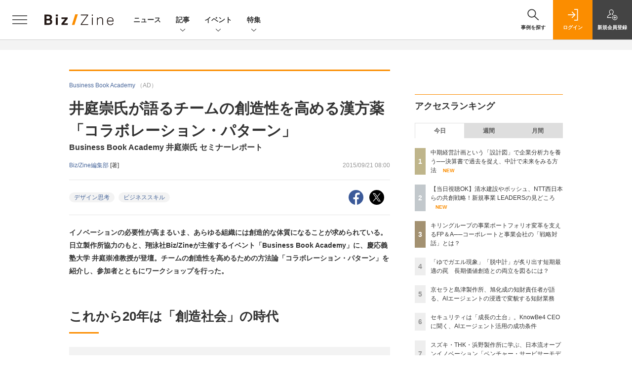

--- FILE ---
content_type: text/html; charset=utf-8
request_url: https://www.google.com/recaptcha/api2/aframe
body_size: 163
content:
<!DOCTYPE HTML><html><head><meta http-equiv="content-type" content="text/html; charset=UTF-8"></head><body><script nonce="bZtqveyKazgS-r3cJ-gePg">/** Anti-fraud and anti-abuse applications only. See google.com/recaptcha */ try{var clients={'sodar':'https://pagead2.googlesyndication.com/pagead/sodar?'};window.addEventListener("message",function(a){try{if(a.source===window.parent){var b=JSON.parse(a.data);var c=clients[b['id']];if(c){var d=document.createElement('img');d.src=c+b['params']+'&rc='+(localStorage.getItem("rc::a")?sessionStorage.getItem("rc::b"):"");window.document.body.appendChild(d);sessionStorage.setItem("rc::e",parseInt(sessionStorage.getItem("rc::e")||0)+1);localStorage.setItem("rc::h",'1769178533547');}}}catch(b){}});window.parent.postMessage("_grecaptcha_ready", "*");}catch(b){}</script></body></html>

--- FILE ---
content_type: text/css
request_url: https://bz-cdn.shoeisha.jp/assets/css/main-biz.css
body_size: 11659
content:
/*
* main.css
*
*/
html,
body {
  height: 100%; }

* {
  margin: 0;
  padding: 0;
  font-size: inherit;
  line-height: inherit; }

h1,
h2,
h3,
h4,
h5,
h6 {
  margin: 0;
  font-weight: bold;
  line-height: inherit; }

ol,
ul {
  list-style: none;
  margin: 0;
  padding: 0; }

dl,
dd {
  margin: 0; }

dt {
  font-weight: normal; }

figure {
  margin: 0; }

pre,
textarea {
  overflow: auto; }

[hidden],
template {
  display: none; }

details,
main,
summary {
  display: block; }

audio,
canvas,
iframe,
img,
svg,
video {
  vertical-align: middle; }

audio:not([controls]) {
  display: none; }

img {
  max-width: 100%;
  height: auto;
  border: 0; }

button,
input,
select,
textarea {
  color: inherit;
  font-weight: inherit;
  font-style: inherit; }

input[type="search"]::-webkit-search-cancel-button,
input[type="search"]::-webkit-search-decoration {
  -webkit-appearance: none; }

button,
html input[type="button"],
input[type="reset"],
input[type="submit"] {
  border-style: none;
  background-color: transparent; }

select {
  -moz-appearance: none;
  -webkit-appearance: none; }

body {
  min-width: 320px; }
  .allmenu-is-visible body {
    overflow: hidden; }

.icon {
  fill: currentColor;
  display: inline-block;
  width: 1em;
  height: 1em;
  vertical-align: middle; }
  .icon.-linkarrow {
    width: 2rem;
    height: 2rem; }
  .icon.-arrow_down {
    width: 2rem;
    height: 2rem; }
  .col-form-label .icon {
    width: 1.4em;
    height: 1.4em;
    margin: -0.8em 0.3em -0.6em 0; }

.c-articleindex_listitem:not(:first-child) {
  margin-top: 1.5rem;
  padding-top: 1.5rem;
  border-top: 1px solid #e5e5e5; }
@media (min-width: 769px) {
  .c-articleindex_listitem:not(:first-child) {
    margin-top: 3rem;
    padding-top: 3rem; } }

.c-articleindex_item {
  display: flex;
  position: relative; }

.c-articleindex_item_content {
  flex: 1 1 auto;
  width: 1%; }

.c-articleindex_item_heading {
  font-weight: bold; }
  .c-articleindex_item_heading a {
    color: inherit; }
    .c-articleindex_item_heading a::after {
      content: "";
      position: absolute;
      top: 0;
      right: 0;
      bottom: 0;
      left: 0;
      z-index: 1; }
  @media (min-width: 769px) {
    .c-articleindex_item_heading {
      font-size: 1.6rem; } }

.c-articleindex_item_description {
  margin-top: 1.5rem; }
  @media (max-width: 768.98px) {
    .c-articleindex_item_description {
      display: none; } }

.c-articleindex_item_tags {
  position: relative;
  z-index: 2;
  margin-top: 1.3rem; }

.c-articleindex_item_img {
  flex: 0 0 9rem;
  margin-left: 2rem; }
  @media (min-width: 769px) {
    .c-articleindex_item_img {
      flex-basis: 12.6rem;
      margin-left: 2.5rem; } }
  .c-articleindex_item_img img {
    width: 100%; }
  @media (min-width: 769px) {
    .c-articleindex_item_img figure {
      overflow: hidden; }
      .c-articleindex_item_img figure img {
        transform: scale(1);
        transition: transform 0.3s; }
        .c-articleindex_item:hover .c-articleindex_item_img figure img {
          transform: scale(1.06); } }

.c-articleindex_item_review {
  margin-top: 0.8rem; }
  @media (min-width: 769px) {
    .c-articleindex_item_review {
      margin-top: 2rem; } }
  .c-articleindex_item_review .c-review_icon {
    width: 1.8rem;
    height: 1.8rem; }
  .c-articleindex_item_review .c-review_count {
    min-width: 2.4rem;
    height: 1.6rem;
    margin-left: 0.6rem;
    font-size: 1rem; }
    .c-articleindex_item_review .c-review_count::before {
      left: -3px;
      width: 4px;
      height: 4px;
      border-top: 2px solid transparent;
      border-right: 4px solid #333;
      border-bottom: 2px solid transparent; }

.c-articleindex_pager {
  margin-top: 3rem;
  margin-bottom: 7rem; }
  @media (min-width: 769px) {
    .c-articleindex_pager {
      margin-top: 6rem;
      margin-bottom: 8rem; } }

@media (max-width: 768.98px) {
  .c-inquirybox {
    padding: 3rem 3rem;
    border: 1px solid #e5e5e5; } }
@media (min-width: 769px) {
  .c-inquirybox {
    padding-top: 3rem;
    border-top: 1px solid #e5e5e5; } }

@media (min-width: 769px) {
  .c-inquirybox_list {
    display: grid;
    gap: 3rem 3rem;
    grid-template-columns: repeat(2, 1fr); } }

@media (max-width: 768.98px) {
  .c-inquirybox_listitem:not(:first-child) {
    margin-top: 3rem;
    padding-top: 3rem;
    border-top: 1px solid #e5e5e5; } }

.c-inquirybox_heading {
  margin-bottom: 1.5rem;
  text-align: center;
  font-size: 1.6rem;
  font-weight: bold; }

.c-inquirybox_description {
  font-size: 1.2rem; }
  @media (min-width: 769px) {
    .c-inquirybox_description {
      font-size: 1.4rem; } }

.c-inquirybox_link {
  margin-top: 2rem; }

.c-primarysection {
  margin-top: 5rem; }
  .c-primarysection:first-child {
    margin-top: 0; }
  @media (min-width: 769px) {
    .c-primarysection {
      margin-top: 6rem; } }

.c-primarysection_header {
  display: flex;
  align-items: center;
  margin-bottom: 2.5rem;
  padding: 1rem 0;
  border-top: 3px solid #FB8D00;
  border-bottom: 1px solid #e5e5e5; }
  .c-primarysection_header.-description {
    flex-wrap: wrap; }
  .-level2 .c-primarysection_header {
    padding: 0.8rem 1.2rem;
    border-top: 0;
    border-bottom: 0;
    border-left: 4px solid #FB8D00;
    background-color: #f3f3f3; }
  @media (min-width: 769px) {
    .c-primarysection_header {
      margin-bottom: 3rem; }
      .-level2 .c-primarysection_header {
        padding: 1rem 2rem; } }

.c-primarysection_heading {
  font-size: 2rem;
  font-weight: bold; }
  .-level2 .c-primarysection_heading {
    font-size: 1.4rem; }
    @media (min-width: 769px) {
      .-level2 .c-primarysection_heading {
        font-size: 1.6rem; } }

.c-primarysection_heading_description {
  margin-left: auto;
  font-size: 1.2rem; }
  @media (max-width: 768.98px) {
    .c-primarysection_heading_description {
      width: 100%;
      margin-top: 0.5rem; } }

.c-primarysection_heading_small {
  margin-left: auto;
  color: #959595;
  font-size: 1.2rem; }

.c-primarysection_link {
  margin-top: 3rem; }

.c-ranking_item {
  display: flex; }
  .c-ranking_item a {
    color: inherit; }

.c-ranking_rank {
  flex: 0 0 2.2rem;
  display: inline-flex;
  justify-content: center;
  align-items: center;
  margin-right: 1rem;
  background-color: #eee;
  color: #959595;
  font-weight: bold; }
  .-rank-1 .c-ranking_rank {
    background-color: #bfb58b;
    color: #fff; }
  .-rank-2 .c-ranking_rank {
    background-color: #c2c8cc;
    color: #fff; }
  .-rank-3 .c-ranking_rank {
    background-color: #a39171;
    color: #fff; }

.c-ranking_content {
  flex: 1 1 auto;
  width: 1%; }
  .l-sidebar .c-ranking_content {
    font-size: 1.2rem; }

.c-ranking_content_new {
  margin-left: 1em;
  color: #FB8D00;
  font-style: normal;
  font-size: 83.333333%;
  font-weight: bold; }

.c-boxsection {
  margin-top: 5rem;
  padding: 3rem 2rem;
  background-color: #f3f3f3; }
  .c-boxsection:first-child {
    margin-top: 0; }
  @media (max-width: 768.98px) {
    .c-boxsection {
      margin-right: calc(((100vw - 100%) / 2) * -1);
      margin-left: calc(((100vw - 100%) / 2) * -1); } }
  @media (min-width: 769px) {
    .c-boxsection {
      margin-top: 6rem;
      padding: 3rem 3rem; } }

.c-boxsection_header {
  margin-bottom: 2.5rem;
  padding: 1rem 0;
  border-top: 3px solid #FB8D00;
  border-bottom: 1px solid #ccc; }
  @media (min-width: 769px) {
    .c-boxsection_header {
      margin-bottom: 3rem;
      padding: 1.5rem 0; } }

.c-boxsection_heading {
  text-align: center;
  font-size: 2rem;
  font-weight: bold; }
  @media (min-width: 769px) {
    .c-boxsection_heading {
      font-size: 2.4rem; } }

.c-boxsection_description {
  margin-bottom: 2.5rem;
  font-size: 1.2rem; }
  @media (min-width: 769px) {
    .c-boxsection_description {
      margin-bottom: 3rem;
      font-size: 1.4rem; } }

.c-boxsection_link {
  margin-top: 3rem; }

.c-boxsection_eventindex_listitem {
  padding: 4rem 2rem 2rem;
  background-color: #fff;
  font-size: 1.2rem; }
  .c-boxsection_eventindex_listitem:not(:first-child) {
    margin-top: 1rem; }
  @media (min-width: 769px) {
    .c-boxsection_eventindex_listitem {
      display: grid;
      gap: 2.4rem 2.4rem;
      grid-template-columns: 1fr 40%;
      align-items: center;
      padding: 3rem 3rem; } }

.c-boxsection_eventindex_listitem_logo {
  margin-bottom: 2.4rem;
  text-align: center; }
  @media (min-width: 769px) {
    .-markezineday .c-boxsection_eventindex_listitem_logo img {
      width: 20.7rem; }
    .-markezineacademy .c-boxsection_eventindex_listitem_logo img {
      width: 14.8rem; }
    .-markezinedaypremium .c-boxsection_eventindex_listitem_logo img {
      width: 19.8rem; } }

.c-boxsection_eventindex_listitem_description a {
  color: inherit; }
.c-boxsection_eventindex_listitem_description em {
  color: #FB8D00;
  font-style: normal; }

.c-boxsection_eventindex_listitem_link {
  margin-top: 1rem; }
  @media (max-width: 768.98px) {
    .c-boxsection_eventindex_listitem_link {
      text-align: center; } }

@media (max-width: 768.98px) {
  .c-boxsection_eventindex_listitem_info {
    margin-top: 2rem;
    padding-top: 2rem;
    border-top: 1px solid #e5e5e5; } }

.c-boxsection_eventindex_listitem_info_heading {
  margin-bottom: 1.2rem;
  font-size: 1.4rem;
  font-weight: bold; }

.c-boxsection_subscriptionbox {
  padding: 2rem 2rem;
  background-color: #fff; }
  @media (min-width: 769px) {
    .c-boxsection_subscriptionbox {
      display: flex;
      padding: 3rem 3rem; } }

@media (min-width: 769px) {
  .c-boxsection_subscriptionbox_col.-cover {
    flex-basis: 20rem;
    display: flex;
    justify-content: flex-end;
    align-items: center;
    margin-right: 5rem; }
  .c-boxsection_subscriptionbox_col.-content {
    flex-basis: 28rem; } }

.c-boxsection_subscriptionbox_cover {
  position: relative;
  width: 10rem;
  margin-right: 2rem; }
  .c-boxsection_subscriptionbox_cover a {
    color: inherit; }
  @media (min-width: 769px) {
    .c-boxsection_subscriptionbox_cover {
      width: 17.6rem;
      margin-right: 0; } }
  @media (max-width: 768.98px) {
    .c-boxsection_subscriptionbox_col.-cover .c-boxsection_subscriptionbox_cover {
      display: none; } }
  @media (min-width: 769px) {
    .c-boxsection_subscriptionbox_col.-content .c-boxsection_subscriptionbox_cover {
      display: none; } }

.c-boxsection_subscriptionbox_badge {
  position: absolute;
  right: -1rem;
  bottom: -1rem;
  display: flex;
  justify-content: center;
  align-items: center;
  width: 4rem;
  height: 4rem;
  border-radius: 4rem;
  background-color: #05B2DC;
  font-size: 1rem;
  font-weight: bold; }
  @media (min-width: 769px) {
    .c-boxsection_subscriptionbox_badge {
      right: -2rem;
      bottom: -1rem;
      width: 5rem;
      height: 5rem;
      font-size: 1.2rem; } }

.c-boxsection_subscriptionbox_listitem {
  font-size: 1.2rem; }
  @media (max-width: 768.98px) {
    .c-boxsection_subscriptionbox_listitem:not(:first-child) {
      margin-top: 2rem;
      padding-top: 2rem;
      border-top: 1px solid #e5e5e5; } }
  @media (min-width: 769px) {
    .c-boxsection_subscriptionbox_listitem:not(:first-child) {
      margin-top: 2rem; } }

.c-boxsection_subscriptionbox_new {
  display: flex; }

.c-boxsection_subscriptionbox_content {
  flex: 1 1 auto;
  width: 1%; }

.c-boxsection_subscriptionbox_heading {
  margin-bottom: 1.2rem;
  font-size: 1.4rem;
  font-weight: bold; }

.c-boxsection_subscriptionbox_link {
  margin-top: 1rem; }
  @media (max-width: 768.98px) {
    .c-boxsection_subscriptionbox_link {
      text-align: center; } }
  @media (min-width: 769px) {
    .c-boxsection_subscriptionbox_link {
      margin-top: 1.5rem; } }

.c-boxsection_booksindex {
  padding: 2rem 2rem;
  background-color: #fff; }
  @media (min-width: 769px) {
    .c-boxsection_booksindex {
      padding: 3rem 3rem; } }

@media (max-width: 768.98px) {
  .c-boxsection_booksindex_listitem:not(:first-child) {
    margin-top: 2rem; } }

.c-boxsection_booksindex_item {
  position: relative; }
  .c-boxsection_booksindex_item a {
    color: inherit; }
  @media (max-width: 768.98px) {
    .c-boxsection_booksindex_item {
      display: flex; } }

@media (max-width: 768.98px) {
  .c-boxsection_booksindex_item_img {
    flex-basis: 9rem;
    margin-right: 1.6rem; } }
.c-boxsection_booksindex_item_img img {
  width: 100%; }
@media (min-width: 769px) {
  .c-boxsection_booksindex_item_img {
    margin-bottom: 1rem;
    overflow: hidden; }
    .c-boxsection_booksindex_item_img img {
      transform: scale(1);
      transition: transform 0.3s; }
      .c-boxsection_booksindex_item:hover .c-boxsection_booksindex_item_img img {
        transform: scale(1.06); } }

.c-boxsection_booksindex_item_content {
  font-size: 1.2rem; }
  @media (max-width: 768.98px) {
    .c-boxsection_booksindex_item_content {
      flex: 1 1 auto;
      width: 1%; } }

.c-boxsection_booksindex_item_heading a::after {
  content: "";
  position: absolute;
  top: 0;
  right: 0;
  bottom: 0;
  left: 0;
  z-index: 1; }

.c-form {
  margin-top: 4rem; }

.c-form_header {
  margin-bottom: 3rem;
  text-align: center; }

.c-form_heading {
  font-size: 2.6rem; }
  @media (min-width: 769px) {
    .c-form_heading {
      font-size: 3.2rem; } }

.c-form_thanks_lead {
  margin-bottom: 2rem;
  text-align: center; }
  @media (min-width: 769px) {
    .c-form_thanks_lead {
      font-size: 2rem; } }

@media (min-width: 481px) {
  .c-form_thanks_text {
    text-align: center; } }

.l-megamenu_event_listitem_info .c-eventbannerlist {
  max-width: 22rem;
  margin-right: auto;
  margin-left: auto; }
.c-boxsection_eventindex_list .c-eventbannerlist {
  max-width: 25rem;
  margin-right: auto;
  margin-left: auto; }
.c-eventindex .c-eventbannerlist {
  max-width: 25rem;
  margin-right: auto;
  margin-left: auto; }

.c-eventbannerlist_img {
  text-align: center; }
  @media (min-width: 769px) {
    .c-eventbannerlist_img {
      overflow: hidden; }
      .c-eventbannerlist_img img {
        transform: scale(1);
        transition: transform 0.3s; }
        a:hover .c-eventbannerlist_img img {
          transform: scale(1.04); } }

.c-linklistgroup_item:not(:first-child) {
  margin-top: 2rem;
  padding-top: 2rem;
  border-top: 1px solid #ccc; }
  @media (min-width: 769px) {
    .c-linklistgroup_item:not(:first-child) {
      margin-top: 3rem;
      padding-top: 3rem; } }

.c-linklist {
  line-height: 1.5; }

.c-linklist_item {
  padding-left: 1.4rem;
  text-indent: -1.4rem; }
  .c-linklist_item:not(:first-child) {
    margin-top: 0.8rem; }
  .c-linklist_item::before {
    content: "";
    display: inline-block;
    vertical-align: middle;
    width: 0.8rem;
    height: 1px;
    margin: -0.2em 0.6rem 0 0;
    background-color: #333; }
  .c-linklist_item small {
    color: #959595;
    font-size: inherit; }

@media (max-width: 768.98px) {
  .c-pickupindex_listitem {
    padding-top: 2rem;
    padding-bottom: 2rem; } }
.c-pickupindex_listitem:nth-child(odd) {
  background-color: #eee; }

.c-pickupindex_item {
  display: flex;
  align-items: center;
  position: relative; }
  .c-pickupindex_item a {
    color: inherit; }

.c-pickupindex_item_img {
  flex-basis: 10rem;
  align-self: flex-start;
  margin-right: 2rem;
  margin-left: 2rem; }
  .c-pickupindex_item_img img {
    width: 100%; }
  @media (min-width: 769px) {
    .c-pickupindex_item_img {
      flex-basis: 20rem;
      margin-left: 0;
      overflow: hidden; }
      .c-pickupindex_item_img img {
        transform: scale(1);
        transition: transform 0.3s; }
        .c-pickupindex_item:hover .c-pickupindex_item_img img {
          transform: scale(1.06); } }

.c-pickupindex_item_content {
  flex: 1 1 auto;
  width: 1%;
  padding-right: 2rem; }
  @media (min-width: 769px) {
    .c-pickupindex_item_content {
      padding-right: 3rem; } }

.c-pickupindex_item_heading a::after {
  content: "";
  position: absolute;
  top: 0;
  right: 0;
  bottom: 0;
  left: 0;
  z-index: 1; }
@media (min-width: 769px) {
  .c-pickupindex_item_heading {
    font-size: 1.6rem; } }

.c-newsindex_item a {
  color: inherit; }

.c-newsindex_date {
  margin-bottom: 0.4rem;
  color: #959595;
  font-size: 1.2rem; }

.c-newsindex_content {
  font-size: 1.2rem; }

.c-newsindex_content_new {
  margin-left: 1em;
  color: #FB8D00;
  font-style: normal;
  font-size: 83.333333%;
  font-weight: bold; }

.c-loginmodal {
  font-size: 1.2rem; }

.c-loginmodal_header {
  height: 6.1rem; }
  @media (min-width: 769px) {
    .c-loginmodal_header {
      height: 8.1rem; } }

.c-loginmodal_header_bar {
  height: 6.1rem;
  border-top: 2px solid #FB8D00;
  border-bottom: 1px solid #ccc;
  background-color: #fff; }
  @media (min-width: 769px) {
    .c-loginmodal_header_bar {
      height: 8.1rem; } }

.c-loginmodal_header_inner {
  display: flex;
  align-items: center;
  max-width: 128rem;
  height: 100%;
  margin: 0 auto;
  padding: 0 1.8rem; }
  @media (min-width: 769px) {
    .c-loginmodal_header_inner {
      padding: 0 4rem; } }

.c-loginmodal_header_logo {
  width: 10.8rem;
  font-size: 0;
  line-height: 0; }
  @media (min-width: 769px) {
    .c-loginmodal_header_logo {
      width: 14rem; } }

.c-loginmodal_header_id {
  margin-left: auto; }
  @media (max-width: 768.98px) {
    .c-loginmodal_header_id {
      width: 10rem; } }

.c-loginmodal_body {
  padding: 3rem 2rem;
  background-color: #f7f7f7; }
  @media (min-width: 769px) {
    .c-loginmodal_body {
      padding: 5rem 6rem; } }

.c-loginmodal_formgroup {
  margin-bottom: 3rem; }

.c-loginmodal_formitem {
  margin-bottom: 2rem; }
  @media (min-width: 769px) {
    .c-loginmodal_formitem {
      margin-bottom: 2.5rem; } }

.c-loginmodal_formitem_notes {
  margin-top: 1rem; }

.c-loginmodal_autologin {
  display: flex;
  justify-content: center; }

.c-loginmodal_login {
  margin-top: 1.5rem;
  text-align: center; }
  @media (min-width: 769px) {
    .c-loginmodal_login .c-btn {
      max-width: 30rem;
      height: 6rem; } }

.c-loginmodal_notes {
  margin-top: 3rem; }

.c-modal {
  pointer-events: none;
  overflow: auto;
  position: fixed;
  z-index: 2002;
  top: 0;
  left: 0;
  width: 100%;
  height: 100%;
  padding: 2rem 2rem;
  opacity: 0;
  visibility: hidden;
  transition: opacity 0.3s, visibility 0.3s; }
  .c-modal.is-active {
    opacity: 1;
    visibility: visible; }

.c-modal_inner {
  display: flex;
  justify-content: center;
  align-items: center;
  min-height: 100%; }

.c-modal_dialog {
  pointer-events: auto;
  max-width: 65rem;
  background-color: #fff; }

.c-btn {
  display: inline-flex;
  justify-content: center;
  align-items: center;
  min-height: 4rem;
  padding: 0;
  border: 0;
  background-color: #777;
  color: #fff;
  text-decoration: none !important;
  text-align: left;
  font-size: 1.4rem;
  font-weight: bold;
  transition: opacity 0.2s; }
  .c-btn:hover {
    color: #fff;
    opacity: 0.8; }
  .c-btn .icon {
    width: 2rem;
    height: 2rem;
    margin-right: 0.6rem;
    margin-left: -0.6rem; }
  @media (min-width: 769px) {
    .c-btn {
      min-width: 15rem; } }
  .c-btn.-fluid {
    width: 100%; }
  .c-btn.-outline {
    border: 1px solid #333;
    background-color: transparent;
    color: inherit; }
    .c-btn.-outline:hover {
      color: inherit; }
    .l-megamenu .c-btn.-outline {
      border-color: #fff; }
  .c-btn.-login {
    background-color: #FB8D00;
    color: #fff;
    font-size: 1.2rem; }
  .c-btn.-regist {
    background-color: #444;
    color: #fff;
    font-size: 1.2rem; }

.c-btn_badge {
  display: inline-block;
  vertical-align: middle;
  margin: -0.45em 0.3em -0.35em 0.3em;
  padding: 0.1em 0.4em;
  background-color: #fff;
  color: #777;
  font-size: 0.8em;
  font-style: normal; }
  .-regist .c-btn_badge {
    color: #444; }

.c-secondarysection {
  margin-top: 5rem; }
  .c-secondarysection:first-child {
    margin-top: 0; }

.c-secondarysection_header {
  display: flex;
  align-items: center;
  padding-top: 1rem;
  padding-bottom: 2rem;
  border-top: 3px solid #FB8D00; }
  @media (max-width: 768.98px) {
    .c-primarysection .c-secondarysection_header {
      border-top-width: 1px; } }
  @media (min-width: 769px) {
    .c-secondarysection_header {
      border-top-width: 1px; } }

.c-secondarysection_heading {
  font-size: 2rem;
  font-weight: bold; }
  @media (max-width: 768.98px) {
    .c-primarysection .c-secondarysection_heading {
      font-size: 1.4rem; } }
  @media (min-width: 769px) {
    .c-secondarysection_heading {
      font-size: 1.8rem; } }

.c-secondarysection_heading_small {
  margin-left: auto;
  color: #959595;
  font-size: 1.2rem; }

.c-secondarysection_link {
  margin-top: 2.5rem; }

.c-taglist {
  display: flex;
  flex-wrap: wrap;
  margin: -0.5rem -0.4rem;
  line-height: 1; }
  .c-taglist > li {
    margin: 0.5rem 0.4rem; }

.c-tag {
  display: inline-flex;
  align-items: center;
  height: 2rem;
  padding: 0 0.8rem;
  border-radius: 1rem;
  background-color: #f3f3f3;
  font-size: 1rem;
  line-height: 1; }
  @media (min-width: 769px) {
    .c-tag {
      padding-right: 1rem;
      padding-left: 1rem;
      font-size: 1.2rem; } }

.c-tooltip .icon {
  width: 2rem;
  height: 2rem;
  color: #777; }

.c-tooltip_item {
  display: flex;
  position: absolute;
  z-index: 1000;
  top: 0;
  right: 0;
  left: 0;
  padding-bottom: 1rem;
  opacity: 0;
  visibility: hidden;
  transform: translateY(1rem);
  transition: opacity 0.3s, visibility 0.3s, transform 0.3s cubic-bezier(0.165, 0.84, 0.44, 1); }
  .c-tooltip_item.is-active {
    opacity: 1;
    visibility: visible;
    transform: translateY(0); }

.c-tooltip_item_arrow {
  position: absolute;
  bottom: 0;
  left: 0;
  width: 1.2rem;
  height: 1rem; }
  .c-tooltip_item_arrow::after {
    content: "";
    display: block;
    position: absolute;
    top: 0;
    border-width: 0.8rem 0.6rem 0;
    border-style: solid;
    border-color: transparent;
    border-top-color: #f3f3f3; }

.c-tooltip_item_inner {
  position: relative;
  padding: 1.8rem 2.4rem 1.8rem 2rem;
  border-radius: 4px;
  background-color: #f3f3f3;
  font-size: 1rem; }
  @media (max-width: 768.98px) {
    .c-tooltip_item_inner {
      line-height: 1.6; } }
  @media (min-width: 769px) {
    .c-tooltip_item_inner {
      font-size: 1.2rem; } }

.c-tooltip_item_close {
  position: absolute;
  top: 0.4rem;
  right: 0.4rem;
  width: 2rem;
  height: 2rem; }
  @media (min-width: 769px) {
    .c-tooltip_item_close {
      top: 0.6rem;
      right: 0.6rem; } }

.c-tooltip_item_close_btn {
  position: relative;
  width: 100%;
  height: 100%; }
  .c-tooltip_item_close_btn::before, .c-tooltip_item_close_btn::after {
    content: "";
    display: block;
    position: absolute;
    top: 0;
    right: 0;
    bottom: 0;
    left: 0;
    margin: auto;
    width: 50%;
    height: 1px;
    background-color: #333; }
  .c-tooltip_item_close_btn::before {
    transform: rotate(45deg); }
  .c-tooltip_item_close_btn::after {
    transform: rotate(-45deg); }

.c-division {
  margin-top: 5rem;
  margin-bottom: 5rem; }
  .c-division:first-child {
    margin-top: 0; }
  .c-division:last-child {
    margin-bottom: 0; }
  @media (min-width: 769px) {
    .c-division {
      margin-top: 6rem;
      margin-bottom: 6rem; }
      .l-sidebar .c-division {
        margin-top: 5rem;
        margin-bottom: 5rem; } }

.c-eventindex_listitem {
  margin-top: 2.5rem;
  padding-top: 2rem;
  border-top: 1px solid #e5e5e5; }
  .c-eventindex_listitem:first-child {
    margin-top: 0; }

.c-eventindex_listitem_logo {
  margin-bottom: 2rem;
  text-align: center; }

.c-ctabox {
  padding: 2.5rem 3rem;
  border: 1px solid #e5e5e5;
  background-color: #f3f3f3;
  text-align: center; }
  .c-ctabox.-description {
    padding: 3rem 3rem;
    font-size: 1.2rem; }
    @media (min-width: 769px) {
      .c-ctabox.-description {
        font-size: 1.4rem; } }

.c-ctabox_logo {
  margin-bottom: 1.8rem; }

.c-ctabox_heading {
  margin-bottom: 1.8rem;
  font-size: 1.5rem;
  font-weight: bold; }
  .-description .c-ctabox_heading {
    font-size: 1.6rem; }

.c-ctabox_description {
  text-align: left; }

.c-ctabox_heading_badge {
  display: inline-block;
  vertical-align: middle;
  margin: -0.55em 0.3em -0.25em 0.3em;
  padding: 0.1em 0.4em;
  background-color: #FB8D00;
  color: #fff;
  font-size: 0.8em;
  font-style: normal; }

.c-ctabox_list {
  font-size: 1.2rem; }

.c-ctabox_mail {
  margin-top: 1.5rem; }
  .c-ctabox_mail .icon {
    color: #333;
    width: 1.4em;
    height: 1.4em;
    margin: -0.75em 0.3em -0.65em 0; }

.c-ctabox_link {
  display: grid;
  gap: 1rem 3rem;
  margin-top: 2rem; }
  @media (min-width: 769px) {
    .-description .c-ctabox_link {
      grid-template-columns: repeat(2, 1fr); } }

.c-stacknav .icon {
  width: 2rem;
  height: 2rem; }

.c-stacknav_listitem {
  border-top: 1px solid #ccc; }

.c-stachnav_heading {
  position: relative;
  display: block;
  width: 100%;
  padding: 2rem 2rem;
  text-align: left;
  font-size: 1.6rem;
  font-weight: bold; }
  .c-stachnav_heading .icon {
    margin-left: 0.3rem; }

.c-stacknav_details {
  padding-right: 2rem;
  padding-bottom: 3rem;
  padding-left: 2rem; }
  .c-stacknav_details .c-stacknav_details {
    padding-right: 0;
    padding-left: 0; }

.c-stacknav_detailslist:not(:first-child) {
  margin-top: 3rem; }
.c-stacknav_details .c-stacknav_detailslist:last-child {
  margin-bottom: -3rem; }

.c-stacknav_detailslistitem {
  position: relative;
  margin-right: -2rem;
  margin-left: -2rem;
  padding-right: 2rem;
  padding-left: 2rem;
  padding-top: 1px;
  transition: background-color 0.3s; }
  .c-stacknav_detailslistitem::before {
    content: "";
    display: block;
    position: absolute;
    top: 0;
    right: 2rem;
    left: 2rem;
    height: 1px;
    background-color: #ccc; }
  .c-stacknav_detailslistitem .c-stacknav_detailslistitem {
    margin-right: 0;
    margin-left: 0;
    padding-right: 0;
    padding-left: 0; }
    .c-stacknav_detailslistitem .c-stacknav_detailslistitem::before {
      right: 0;
      left: 0; }
  .l-megamenu .c-stacknav_detailslistitem.is-open {
    background-color: #333; }

.c-stachnav_detailsheading {
  position: relative;
  display: block;
  width: 100%;
  padding-top: 2rem;
  padding-bottom: 2rem;
  text-align: left;
  font-weight: bold; }
  .c-stachnav_detailsheading .icon {
    margin-left: 0.3rem; }
  .c-stacknav_details .c-stacknav_details .c-stachnav_detailsheading {
    font-size: 1.2rem; }

.c-stacknav_linklistitem {
  font-size: 1.2rem; }
  .c-stacknav_linklistitem .icon {
    margin-left: 0.3rem; }

.c-stacknav_headinglistitem {
  padding-bottom: 2rem; }
  .c-stacknav_headinglistitem:last-child {
    padding-bottom: 0; }

.c-stacknav_headinglist_heading {
  margin-bottom: 1rem;
  font-size: 1.2rem;
  font-weight: bold; }
  .c-stacknav_headinglist_heading .icon {
    margin-left: 0.3rem; }

.c-stacknav_accordion_trigger .icon {
  position: absolute;
  top: 0;
  right: 2rem;
  bottom: 0;
  margin: auto; }
  .is-open .c-stacknav_accordion_trigger .icon {
    transform: rotate(180deg); }
.c-stacknav_accordion_trigger.c-stachnav_detailsheading .icon {
  right: 0; }

.c-input {
  -webkit-appearance: none;
  min-height: 4rem;
  border: 1px solid #dedede;
  background-color: #fff;
  color: #333; }
  .c-input.-search {
    border-radius: 4rem; }

.c-tab_list {
  display: flex;
  border: 1px solid #dedede;
  border-bottom: 0;
  background-color: #dedede;
  color: #5d5d5d; }

.c-tab_listitem {
  flex: 1;
  height: 3rem; }

.c-tab_btn {
  display: inline-flex;
  justify-content: center;
  align-items: center;
  width: 100%;
  height: 100%;
  text-align: center;
  font-size: 1.2rem;
  font-weight: bold; }
  .c-tab_btn.is-active {
    background-color: #fff; }

@keyframes c-tab_show {
  from {
    opacity: 0; }
  to {
    opacity: 1; } }
.c-tab_panelitem {
  display: none;
  width: 100%;
  height: 100%;
  padding-top: 2rem; }
  .c-tab_panelitem.is-active {
    display: block;
    animation: c-tab_show 0.3s; }

.c-bannerlinks_list a {
  color: inherit; }

.c-bannerlinks_item {
  position: relative; }

.c-bannerlinks_item_img img {
  width: 100%; }
@media (min-width: 769px) {
  .c-bannerlinks_item_img {
    overflow: hidden; }
    .c-bannerlinks_item_img img {
      transform: scale(1);
      transition: transform 0.3s; }
      .c-bannerlinks_item:hover .c-bannerlinks_item_img img {
        transform: scale(1.06); } }

.c-bannerlinks_item_content {
  margin-top: 1rem;
  font-size: 1.2rem; }

.c-bannerlinks_item_heading a::after {
  content: "";
  position: absolute;
  top: 0;
  right: 0;
  bottom: 0;
  left: 0;
  z-index: 1; }

.c-review {
  display: flex;
  justify-content: center;
  align-items: center; }

.c-review_icon {
  width: 2.8rem;
  height: 2.8rem; }

.c-review_count {
  display: inline-flex;
  justify-content: center;
  align-items: center;
  position: relative;
  min-width: 3.4rem;
  height: 2rem;
  margin-left: 1rem;
  border-radius: 2px;
  background-color: #333;
  color: #fff;
  font-size: 1.2rem;
  font-weight: bold; }
  .c-review_count::before {
    content: "";
    display: block;
    position: absolute;
    top: 0;
    left: -4px;
    bottom: 0;
    width: 6px;
    height: 6px;
    margin: auto;
    border-top: 3px solid transparent;
    border-right: 6px solid #333;
    border-bottom: 3px solid transparent;
    border-left: 0; }

.c-review_label {
  margin-left: 1.6rem;
  font-weight: bold; }

.c-close {
  height: 4rem; }

.c-close_btn {
  display: inline-flex;
  justify-content: center;
  align-items: center;
  width: 100%;
  height: 4rem;
  background-color: #000; }

.c-close_icon {
  display: block;
  position: relative;
  width: 2rem;
  height: 2px; }
  .c-close_icon::before, .c-close_icon::after {
    content: "";
    display: block;
    position: absolute;
    width: 2rem;
    height: 2px;
    background-color: #fff; }
  .c-close_icon::before {
    transform: rotate(45deg); }
  .c-close_icon::after {
    transform: rotate(-45deg); }

.c-headlineindex_listitem:not(:first-child) {
  margin-top: 1.5rem;
  padding-top: 1.5rem;
  border-top: 1px solid #e5e5e5; }
@media (min-width: 769px) {
  .c-headlineindex_listitem:not(:first-child) {
    margin-top: 1rem;
    padding-top: 1rem; } }

.c-headlineindex_item {
  display: flex;
  position: relative; }
  .c-headlineindex_item a {
    color: inherit; }

.c-headlineindex_item_content {
  align-self: center;
  flex: 1 1 auto;
  width: 1%; }

.c-headlineindex_item_heading {
  font-size: 1.6rem;
  font-weight: bold; }
  .c-headlineindex_item_heading a::after {
    content: "";
    position: absolute;
    top: 0;
    right: 0;
    bottom: 0;
    left: 0;
    z-index: 1; }
  @media (min-width: 769px) {
    .c-headlineindex_item_heading {
      font-size: 2rem; } }

.c-headlineindex_item_heading_badge {
  display: inline-block;
  vertical-align: middle;
  margin: -0.55em 0 -0.25em 1em;
  padding: 0.1em 1em;
  background-color: #FB8D00;
  color: #fff;
  font-size: 0.625em;
  font-style: normal; }

.c-headlineindex_item_img {
  align-self: flex-start;
  flex-basis: 9rem;
  margin-left: 2rem; }
  @media (min-width: 769px) {
    .c-headlineindex_item_img {
      flex-basis: 15rem;
      margin-left: 3rem;
      overflow: hidden; }
      .c-headlineindex_item_img img {
        transform: scale(1);
        transition: transform 0.3s; }
        .c-headlineindex_item:hover .c-headlineindex_item_img img {
          transform: scale(1.06); } }

.c-toc {
  background-color: #f3f3f3; }

.c-toc_list {
  padding: 3rem 2rem; }
  @media (min-width: 769px) {
    .c-toc_list {
      padding: 3rem 3rem; } }

.c-toc_listitem:not(:first-child) {
  margin-top: 2rem;
  padding-top: 2rem;
  border-top: 1px solid #ccc; }

.c-toc_item {
  display: flex; }
  .c-toc_item a {
    color: inherit; }

.c-toc_item_heading {
  flex: 0 0 7rem;
  display: inline-flex;
  flex-direction: column;
  justify-content: center;
  align-items: center;
  border-right: 1px solid #333;
  margin-right: 2rem;
  padding-right: 1rem; }
  .c-toc_item_heading > span {
    font-size: 2rem;
    font-weight: bold; }

.c-toc_item_content {
  flex: 1 1 auto;
  width: 1%; }

.c-media {
  display: flex;
  position: relative; }
  .c-media a {
    color: inherit; }

.c-media_img {
  align-self: flex-start;
  flex: 0 0 9rem;
  margin-right: 1.6rem; }
  .c-media_img img {
    width: 100%; }
  @media (min-width: 769px) {
    .c-media_img {
      overflow: hidden; }
      .c-media_img img {
        transform: scale(1);
        transition: transform 0.3s; }
        .c-media:hover .c-media_img img {
          transform: scale(1.06); } }

.c-media_content {
  flex: 1 1 auto;
  width: 1%;
  font-size: 1.2rem; }

.c-media_heading a::after {
  content: "";
  position: absolute;
  top: 0;
  right: 0;
  bottom: 0;
  left: 0;
  z-index: 1; }

.c-media_date {
  margin-top: 0.4rem;
  color: #959595; }

@media (max-width: 768.98px) {
  .c-featureindex_listitem {
    position: relative; } }

.c-featureindex_item {
  position: relative; }
  .c-featureindex_item a {
    color: inherit; }
  @media (max-width: 768.98px) {
    .c-featureindex_item {
      display: flex; }
      .c-featureindex_listitem .c-featureindex_item::before {
        content: "";
        display: block;
        position: absolute;
        top: calc(var(--bs-gutter-y) / 2 * -1);
        right: 0;
        left: 0;
        height: 1px;
        background-color: #e5e5e5; }
      .row-cols-1 .c-featureindex_listitem:first-child .c-featureindex_item::before {
        display: none; }
      .row-cols-2 .c-featureindex_listitem:nth-child(-n+2) .c-featureindex_item::before {
        display: none; } }
  @media (max-width: 768.98px) and (min-width: 481px) {
    .row-cols-sm-2 .c-featureindex_listitem:nth-child(-n+2) .c-featureindex_item::before {
      display: none; }
    .row-cols-sm-3 .c-featureindex_listitem:nth-child(-n+3) .c-featureindex_item::before {
      display: none; } }

@media (max-width: 768.98px) {
  .c-featureindex_item_img {
    flex-basis: 10rem;
    margin-right: 2rem; } }
.c-featureindex_item_img img {
  width: 100%; }
@media (min-width: 769px) {
  .c-featureindex_item_img {
    margin-bottom: 1.8rem;
    overflow: hidden; }
    .c-featureindex_item_img img {
      transform: scale(1);
      transition: transform 0.3s; }
      .c-featureindex_item:hover .c-featureindex_item_img img {
        transform: scale(1.06); } }

@media (max-width: 768.98px) {
  .c-featureindex_item_content {
    flex: 1 1 auto;
    width: 1%; } }

.c-featureindex_item_heading a::after {
  content: "";
  position: absolute;
  top: 0;
  right: 0;
  bottom: 0;
  left: 0;
  z-index: 1; }

.c-featureindex_item_date {
  margin-top: 0.6rem;
  color: #959595;
  font-size: 1.2rem; }
  @media (min-width: 769px) {
    .c-featureindex_item_date {
      margin-top: 1rem; } }

.c-article_header {
  margin-bottom: 2.5rem;
  padding-top: 2rem;
  border-top: 3px solid #FB8D00;
  font-size: 1.2rem; }
  @media (min-width: 769px) {
    .c-article_header {
      margin-bottom: 2.2rem;
      border-bottom: 1px solid #e5e5e5; } }

.c-article_header_category {
  margin-bottom: 1.5rem; }
  .c-article_header_category small {
    color: #959595;
    font-size: inherit; }

.c-article_heading {
  font-size: 2.4rem; }
  @media (min-width: 769px) {
    .c-article_heading {
      font-size: 3rem; } }

.c-article_header_meta {
  display: flex;
  flex-wrap: wrap;
  margin-top: 0.5rem; }
  @media (min-width: 769px) {
    .c-article_header_meta {
      margin-top: 1rem; } }

.c-article_header_credit {
  flex-shrink: 0;
  margin: 0.5rem 0; }

.c-article_header_date {
  flex-shrink: 0;
  margin: 0.5rem 0 0.5rem auto;
  color: #959595; }

.c-article_header_function {
  display: flex;
  flex-wrap: wrap;
  align-items: center;
  margin-top: 0.5rem;
  padding-top: 0.5rem;
  border-top: 1px solid #e5e5e5; }
  @media (min-width: 769px) {
    .c-article_header_function {
      margin-top: 1.5rem;
      padding-top: 1.5rem;
      padding-bottom: 1.5rem; } }

.c-article_header_tags {
  flex-shrink: 0;
  margin: 0.5rem 0; }

.c-article_header_sns {
  flex-shrink: 0;
  margin: 0.5rem 0 0.5rem auto; }
  @media (max-width: 768.98px) {
    .c-article_header_sns {
      display: none; } }

.c-article_header_sns_list {
  display: flex; }

.c-article_header_sns_listitem:not(:first-child) {
  margin-left: 1.2rem; }
.c-article_header_sns_listitem a {
  transition: opacity 0.2s; }
  .c-article_header_sns_listitem a:hover {
    opacity: 0.8; }
.c-article_header_sns_listitem img {
  width: 3rem;
  height: 3rem; }

.c-article_pushui {
  display: inline-flex;
  align-items: center;
  height: 3.5rem;
  border-radius: 3.5rem;
  padding: 0 1.2rem;
  background-color: #959595;
  color: #fff;
  font-size: 1.2rem; }
  .c-article_pushui:hover {
    color: #fff;
    text-decoration: none; }
  @media (min-width: 769px) {
    .c-article_pushui {
      height: 3rem;
      border-radius: 3rem;
      padding-right: 0.9rem;
      padding-left: 0.9rem; } }

.c-article_pushui_label {
  margin-right: 0.5rem;
  margin-left: 0.2rem; }
  @media (min-width: 769px) {
    .c-article_pushui_label {
      margin-right: 0.4rem;
      margin-left: 0.4rem; } }

.c-article_pushui_toggle {
  display: block;
  position: relative;
  width: 2.8rem;
  height: 1.6rem;
  border-radius: 1.6rem;
  padding: 0.2rem;
  background-color: #777; }
  .c-article_pushui_toggle::before {
    content: "";
    display: block;
    width: 1.2rem;
    height: 1.2rem;
    border-radius: 100%;
    background-color: #fff; }
  .c-article_pushui.is-active .c-article_pushui_toggle {
    background-color: #FB8D00; }
    .c-article_pushui.is-active .c-article_pushui_toggle::before {
      margin-left: auto; }

.c-article_hero {
  margin-bottom: 3rem; }
  @media (min-width: 769px) {
    .c-article_hero {
      display: none; } }

.c-article_summary {
  margin-bottom: 3rem;
  font-weight: bold;
  line-height: 1.7142857143; }
  @media (min-width: 769px) {
    .c-article_summary {
      line-height: 1.8571428571; } }

@media (min-width: 769px) {
  .c-article_sns {
    display: none; } }

.c-article_sns_list {
  display: flex; }

.c-article_sns_listitem:not(:first-child) {
  margin-left: 1.5rem; }
.c-article_sns_listitem.-push {
  margin-left: auto; }
.c-article_sns_listitem img {
  width: 3.5rem;
  height: 3.5rem; }

.c-article_toc {
  margin-top: 4rem;
  margin-bottom: 4rem; }

.c-article_toc_heading {
  font-size: inherit; }

.c-article_toc_heading_btn {
  display: inline-flex;
  justify-content: center;
  align-items: center;
  position: relative;
  width: 100%;
  height: 4rem;
  background-color: #777;
  color: #fff;
  font-weight: bold; }
  .c-article_toc_heading_btn .icon {
    position: absolute;
    top: 0;
    right: 2rem;
    bottom: 0;
    width: 2rem;
    height: 2rem;
    margin: auto; }
    .is-open .c-article_toc_heading_btn .icon {
      transform: rotate(180deg); }

.c-article_aside {
  position: relative;
  margin-top: 3rem;
  margin-bottom: 3rem;
  padding: 2rem 2rem;
  border: 1px solid #e5e5e5; }
  .c-article_aside::before {
    content: "";
    display: block;
    position: absolute;
    top: -1px;
    bottom: -1px;
    left: -1px;
    width: 2px;
    background-color: #333; }
  @media (min-width: 769px) {
    .c-article_aside {
      padding: 2.5rem 3rem; } }

.c-article_aside_listitem:not(:first-child) {
  margin-top: 2rem;
  padding-top: 2rem;
  border-top: 1px solid #e5e5e5; }

.c-article_aside_heading {
  margin-bottom: 1.2rem;
  padding-left: 1.5em;
  text-indent: -1.5em;
  font-size: 1.6rem;
  font-weight: bold; }
  .c-article_aside_heading .icon {
    width: 1.2em;
    height: 1.2em;
    margin: -0.7em 0.3em -0.5em 0; }

.c-article_aside_details {
  font-size: 1.4rem; }

.c-article_content {
  font-size: 1.6rem;
  line-height: 2; }
  .c-article_content > h2,
  .c-article_content > h3,
  .c-article_content > h4,
  .c-article_content > h5 {
    margin-top: 5rem;
    margin-bottom: 3rem;
    line-height: 1.5; }
    @media (min-width: 769px) {
      .c-article_content > h2,
      .c-article_content > h3,
      .c-article_content > h4,
      .c-article_content > h5 {
        margin-top: 6rem; } }
  .c-article_content > h2 {
    position: relative;
    padding-bottom: 1.2rem;
    font-size: 2.2rem; }
    .c-article_content > h2::after {
      content: "";
      display: block;
      position: absolute;
      bottom: -3px;
      left: 0;
      width: 6rem;
      height: 3px;
      background-color: #FB8D00; }
    @media (min-width: 769px) {
      .c-article_content > h2 {
        font-size: 2.6rem; } }
  .c-article_content > h3 {
    position: relative;
    padding-bottom: 1rem;
    border-bottom: 2px solid #e5e5e5;
    font-size: 1.8rem; }
    .c-article_content > h3::after {
      content: "";
      display: block;
      position: absolute;
      bottom: -2px;
      left: 0;
      width: 4rem;
      height: 2px;
      background-color: #333; }
  .c-article_content > h4 {
    padding-bottom: 1rem;
    border-bottom: 2px solid #e5e5e5;
    font-size: 1.8rem; }
  .c-article_content > h5 {
    font-size: 1.8rem; }
  .c-article_content > p {
    margin-bottom: 1.6rem; }
  .c-article_content > figure {
    margin-top: 3rem;
    margin-bottom: 3rem; }
    @media (min-width: 769px) {
      .c-article_content > figure {
        margin-top: 4rem;
        margin-bottom: 4rem; } }
    .c-article_content > figure img {
      width: 100%; }
    .c-article_content > figure figcaption {
      padding: 1rem 1rem;
      background-color: #f3f3f3;
      font-size: 1.2rem;
      line-height: 1.5; }
  .c-article_content > ul,
  .c-article_content > ol {
    margin-top: 3rem;
    margin-bottom: 3rem;
    padding-left: 2rem;
    line-height: 1.5; }
    .c-article_content > ul > li:not(:first-child),
    .c-article_content > ol > li:not(:first-child) {
      margin-top: 1.5rem; }
  .c-article_content > ul {
    list-style-type: disc; }
  .c-article_content > ol {
    list-style-type: decimal; }
  .c-article_content > blockquote {
    margin-top: 3rem;
    margin-bottom: 3rem;
    padding: 2rem 2rem;
    background-color: #f3f3f3;
    line-height: 1.5; }
    .c-article_content > blockquote p {
      margin-bottom: 1rem; }
      .c-article_content > blockquote p:last-child {
        margin-bottom: 0; }
  .c-article_content .columnSection {
    margin-top: 3rem;
    margin-bottom: 3rem;
    padding: 2rem 2rem;
    border: 1px solid #333;
    line-height: 1.5; }
    .c-article_content .columnSection p {
      margin-bottom: 1rem; }
      .c-article_content .columnSection p:last-child {
        margin-bottom: 0; }
  .c-article_content .videowrapper {
    overflow: hidden;
    position: relative;
    height: 0;
    padding-top: 56.25%;
    margin-top: 3rem;
    margin-bottom: 3rem; }
    @media (min-width: 769px) {
      .c-article_content .videowrapper {
        margin-top: 4rem;
        margin-bottom: 4rem; } }
    .c-article_content .videowrapper iframe {
      position: absolute;
      top: 0;
      left: 0;
      width: 100%;
      height: 100%; }
  .c-article_content .videocaption {
    margin-top: -3rem;
    margin-bottom: 3rem;
    padding: 1rem 1rem;
    background-color: #f3f3f3;
    text-align: left;
    font-size: 1.2rem;
    line-height: 1.5; }
    @media (min-width: 769px) {
      .c-article_content .videocaption {
        margin-top: -4rem;
        margin-bottom: 4rem; } }

.c-article_next {
  margin-top: 4rem;
  background-color: #FB8D00;
  color: #fff;
  text-align: center;
  font-weight: bold; }
  .c-article_next a {
    display: block;
    padding: 1rem 2rem;
    color: inherit; }

.c-article_wall {
  margin-top: 4rem; }
  .c-article_content + .c-article_wall {
    position: relative; }
    .c-article_content + .c-article_wall::before {
      content: "";
      display: block;
      position: absolute;
      top: -22rem;
      right: 0;
      left: 0;
      height: 22rem;
      background: linear-gradient(to bottom, rgba(255, 255, 255, 0), rgba(255, 255, 255, 0.5) 40%, white 80%); }

.c-article_wall_box {
  padding: 3rem 2rem;
  border: 1px solid #e5e5e5;
  background-color: #f3f3f3; }
  @media (min-width: 769px) {
    .c-article_wall_box {
      padding: 4rem 4rem; } }

.c-article_wall_heading {
  margin-bottom: 3rem;
  text-align: center;
  font-size: 2rem;
  font-weight: bold; }

.c-article_wall_heading_badge {
  display: inline-block;
  vertical-align: middle;
  margin: -0.55em 0.3em -0.25em 0.3em;
  padding: 0.1em 0.4em;
  background-color: #FB8D00;
  color: #fff;
  font-size: 0.8em;
  font-style: normal; }

.c-article_wall_cta {
  padding: 2.5rem 3rem 3rem;
  background-color: #fff;
  text-align: center; }

.c-article_wall_cta_logo {
  margin-bottom: 1.8rem; }

.c-article_wall_cta_heading {
  font-size: 1.5rem;
  font-weight: bold; }

.c-article_wall_cta_heading_badge {
  display: inline-block;
  vertical-align: middle;
  margin: -0.55em 0.3em -0.25em 0.3em;
  padding: 0.1em 0.4em;
  background-color: #FB8D00;
  color: #fff;
  font-size: 0.8em;
  font-style: normal; }

.c-article_wall_cta_list {
  margin-top: 1.8rem; }

.c-article_wall_cta_mail {
  margin-top: 1rem; }
  .c-article_wall_cta_mail .icon {
    color: #333;
    width: 1.4em;
    height: 1.4em;
    margin: -0.75em 0.3em -0.65em 0; }

.c-article_wall_cta_link {
  display: grid;
  gap: 1.5rem 1.5rem;
  grid-template-columns: repeat(auto-fit, minmax(15rem, 1fr));
  margin-top: 1.8rem; }
  @media (min-width: 769px) {
    .c-article_wall_cta_link {
      gap: 1.5rem 2.2rem; } }

.c-article_wall_toc {
  margin-top: 3rem; }
  @media (max-width: 768.98px) {
    .c-article_wall_toc {
      display: none; } }

.c-article_pager {
  margin-top: 4rem;
  margin-bottom: 4rem; }

.c-article_review {
  display: flex;
  flex-direction: column;
  justify-content: center;
  align-items: stretch;
  margin-top: 4rem;
  padding: 2rem 3rem;
  background-color: #fdeff0;
  text-align: center; }
  @media (min-width: 769px) {
    .c-article_review {
      flex-direction: row;
      align-items: center;
      padding-top: 1.2rem;
      padding-bottom: 1.2rem; } }

.c-article_review_heading {
  font-size: 1.6rem;
  font-weight: bold; }
  @media (max-width: 768.98px) {
    .c-article_review_heading {
      margin-bottom: 1.5rem;
      padding-bottom: 1rem;
      border-bottom: 1px solid #ccc; } }
  @media (min-width: 769px) {
    .c-article_review_heading {
      flex: 1 0 auto;
      padding: 0.6rem 0;
      border-right: 1px solid #ccc; } }

@media (min-width: 769px) {
  .c-article_review_result {
    flex: 1 0 auto;
    padding: 0.6rem 0; } }

.c-article_review_btn {
  display: flex;
  justify-content: center;
  width: 100%; }

.c-article_function {
  display: flex;
  flex-wrap: wrap;
  align-items: center;
  margin-top: 3rem;
  margin-bottom: 3rem; }

.c-article_function_utility {
  flex-shrink: 0;
  margin: 0.5rem 0; }

.c-article_function_utility_list {
  display: flex;
  flex-wrap: wrap;
  margin-right: -1.5rem;
  margin-left: -1.5rem; }

.c-article_function_utility_listitem {
  margin-right: 1.5rem;
  margin-left: 1.5rem;
  font-weight: bold; }
  .c-article_function_utility_listitem .icon {
    width: 1.6em;
    height: 1.6em;
    margin: -0.9em 0.3em -0.7em 0; }
  .c-article_function_utility_listitem a {
    color: inherit; }
  @media (max-width: 768.98px) {
    .c-article_function_utility_listitem.-print {
      display: none; } }

.c-article_function_sns {
  flex-shrink: 0;
  margin: 0.5rem 0 0.5rem auto; }

.c-article_function_sns_list {
  display: flex; }

.c-article_function_sns_listitem:not(:first-child) {
  margin-left: 1.2rem; }
.c-article_function_sns_listitem a {
  transition: opacity 0.2s; }
  .c-article_function_sns_listitem a:hover {
    opacity: 0.8; }
.c-article_function_sns_listitem img {
  width: 3rem;
  height: 3rem; }

.c-article_popup {
  position: fixed;
  z-index: 1002;
  top: 0;
  left: 0;
  width: 100%;
  height: 100%;
  pointer-events: none;
  opacity: 1;
  visibility: visible;
  transition: opacity 0.3s, visibility 0.3s; }
  @media (min-width: 769px) {
    .c-article_popup {
      display: none; } }
  .article_popup-is-visible .c-article_popup {
    pointer-events: auto; }
  .allmenu-is-visible .c-article_popup, .search-is-visible .c-article_popup {
    opacity: 0;
    visibility: hidden; }

.c-article_popup_overlay {
  position: absolute;
  top: 0;
  left: 0;
  width: 100%;
  height: 100%;
  background-color: rgba(68, 68, 68, 0);
  transition: background-color 0.3s; }
  .article_popup-is-visible .c-article_popup_overlay {
    background-color: rgba(68, 68, 68, 0.7); }

.c-article_popup_box {
  position: absolute;
  right: 2rem;
  bottom: 9rem;
  left: 2rem;
  padding: 3rem;
  background-color: #fff;
  opacity: 0;
  visibility: hidden;
  transform: translateY(2rem);
  transition: opacity 0.3s, visibility 0.3s, transform 0.3s cubic-bezier(0.165, 0.84, 0.44, 1); }
  .article_popup-is-visible .c-article_popup_box {
    opacity: 1;
    visibility: visible;
    transform: translateY(0); }

.c-article_popup_item:not(:first-child) {
  margin-top: 2rem;
  padding-top: 2rem;
  border-top: 1px solid #e5e5e5; }

.c-article_popup_item_heading {
  margin-bottom: 1rem;
  text-align: center;
  font-weight: bold; }

.c-article_popup_review_btn {
  width: 100%;
  padding: 1rem;
  background-color: #fdeff0; }
  .c-article_popup_review_btn .c-review_label {
    font-size: 1.2rem; }

.c-article_popup_sns_list {
  display: flex;
  justify-content: center;
  margin-right: -2rem;
  margin-left: -2rem; }

.c-article_popup_sns_listitem {
  margin-right: 2rem;
  margin-left: 2rem; }
  .c-article_popup_sns_listitem a {
    transition: opacity 0.2s; }
    .c-article_popup_sns_listitem a:hover {
      opacity: 0.8; }
  .c-article_popup_sns_listitem img {
    width: 4.4rem;
    height: 4.4rem; }

.c-article_popup_btn {
  pointer-events: auto;
  display: inline-flex;
  flex-direction: column;
  justify-content: center;
  align-items: center;
  position: fixed;
  right: 2rem;
  bottom: 2rem;
  width: 6rem;
  height: 6rem;
  border: 1px solid #ccc;
  border-radius: 6rem;
  background-color: #fff;
  font-size: 1rem;
  font-weight: bold; }

.c-article_popup_btn_inner {
  display: inline-flex;
  flex-direction: column;
  justify-content: center;
  align-items: center;
  width: 100%;
  height: 100%; }
  .article_popup-is-visible .c-article_popup_btn_inner {
    display: none; }
  .c-article_popup_btn_inner .icon {
    width: 1.8rem;
    height: 1.8rem;
    margin-top: 0.1rem; }

.c-article_popup_btn_close {
  display: none;
  position: relative;
  width: 3rem;
  height: 2px; }
  .article_popup-is-visible .c-article_popup_btn_close {
    display: block; }
  .c-article_popup_btn_close::before, .c-article_popup_btn_close::after {
    content: "";
    display: block;
    position: absolute;
    top: 0;
    width: 3rem;
    height: 2px;
    background-color: #333; }
  .c-article_popup_btn_close::before {
    transform: rotate(45deg); }
  .c-article_popup_btn_close::after {
    transform: rotate(-45deg); }

.c-pager {
  display: grid;
  align-items: center;
  grid-template: "prev pages next" auto / 1fr auto 1fr;
  font-size: 1.2rem; }
  .c-pager.-description {
    grid-template: "description description" auto "prev next" auto / 1fr 1fr; }
    @media (min-width: 769px) {
      .c-pager.-description {
        grid-template: "prev description next" auto / 1fr auto 1fr; } }
  .c-pager a {
    color: inherit; }

.c-pager_pages {
  grid-area: pages; }

.c-pager_pages_list {
  display: flex;
  flex-wrap: wrap;
  justify-content: center;
  margin: -0.5rem; }

.c-pager_pages_listitem {
  margin: 0.5rem; }
  .c-pager_pages_listitem > a,
  .c-pager_pages_listitem > button {
    display: inline-flex;
    justify-content: center;
    align-items: center;
    width: 3rem;
    height: 3rem;
    color: #959595;
    font-size: 1.8rem;
    font-weight: bold;
    text-decoration: none; }
    .c-pager_pages_listitem > a[aria-current="page"],
    .c-pager_pages_listitem > button[aria-current="page"] {
      background-color: #f3f3f3;
      color: #333;
      pointer-events: none; }
    @media (max-width: 374.98px) {
      .c-pager_pages_listitem > a,
      .c-pager_pages_listitem > button {
        width: 2.6rem;
        height: 2.6rem; } }

.c-pager_prev,
.c-pager_next {
  font-weight: bold;
  line-height: 1;
  white-space: nowrap; }
  .c-pager_prev a,
  .c-pager_next a {
    display: inline-flex;
    align-items: center;
    position: relative;
    height: 4rem;
    padding-right: 2rem;
    padding-left: 2rem;
    border: 1px solid #e5e5e5; }
    @media (max-width: 374.98px) {
      .c-pager_prev a,
      .c-pager_next a {
        padding-right: 1.5rem;
        padding-left: 1.5rem; } }
    .c-pager_prev a::after,
    .c-pager_next a::after {
      content: "";
      display: block;
      position: absolute;
      right: -1px;
      bottom: -1px;
      left: -1px;
      height: 2px;
      background-color: #FB8D00; }
  .c-pager_prev .icon,
  .c-pager_next .icon {
    width: 1.4em;
    height: 1.4em;
    color: #FB8D00; }

.c-pager_prev {
  grid-area: prev;
  margin-right: 1rem; }
  .c-pager_prev .icon {
    margin-left: -0.7em; }
  @media (min-width: 769px) {
    .c-pager_prev {
      justify-self: end;
      margin-right: 2.5rem; } }
  .-description .c-pager_prev {
    justify-self: start; }

.c-pager_next {
  grid-area: next;
  justify-self: end;
  margin-left: 1rem; }
  .c-pager_next .icon {
    margin-right: -0.7em; }
  @media (min-width: 769px) {
    .c-pager_next {
      justify-self: start;
      margin-left: 2.5rem; } }
  .-description .c-pager_next {
    justify-self: end; }

.c-pager_description {
  grid-area: description;
  text-align: center; }
  @media (max-width: 768.98px) {
    .c-pager_description {
      margin-bottom: 2rem;
      padding-top: 3rem;
      border-top: 1px solid #e5e5e5; } }

.c-profile {
  display: flex; }

.c-profile_img {
  align-self: flex-start;
  flex: 0 0 7.4rem;
  margin-right: 1.5rem; }
  .c-profile_img img {
    width: 100%; }
  @media (min-width: 769px) {
    .c-profile_img {
      flex-basis: 12rem;
      margin-right: 2rem; } }

.c-profile_content {
  flex: 1 1 auto;
  width: 1%; }
  .c-profile_content p {
    margin-bottom: 1rem; }
    .c-profile_content p:last-child {
      margin-bottom: 0; }

.c-profile_heading {
  font-weight: bold; }

.c-profile_notes {
  color: #959595;
  font-size: 1rem; }

.c-search {
  position: relative; }
  .c-search > .c-input {
    width: 100%;
    border-radius: 4rem;
    padding-right: 5rem;
    padding-left: 2rem;
    font-size: 1.6rem; }
  .c-search .c-search_btn {
    display: inline-flex;
    justify-content: center;
    align-items: center;
    position: absolute;
    top: 0;
    right: 1rem;
    bottom: 0;
    width: 4rem;
    min-height: 4rem;
    margin: auto;
    color: #333;
    font-size: 2rem; }

.l-page {
  display: flex;
  flex-direction: column;
  min-height: 100vh;
  overflow: hidden; }

.l-header {
  height: 6.1rem; }
  .l-header a {
    color: inherit; }
  @media (min-width: 769px) {
    .l-header {
      height: 8.1rem; } }

.l-header_bar {
  position: fixed;
  z-index: 1001;
  top: 0;
  left: 0;
  width: 100%;
  height: 6.1rem;
  min-width: 32rem;
  border-bottom: 1px solid #ccc;
  background-color: #fff; }
  @media (min-width: 769px) {
    .l-header_bar {
      height: 8.1rem; } }

.l-header_inner {
  display: flex;
  align-items: center;
  max-width: 128rem;
  height: 100%;
  margin: 0 auto;
  padding: 0 2rem; }

.l-header_togglemenu {
  width: 6rem;
  height: 6rem;
  margin-left: -2rem; }
  @media (min-width: 769px) {
    .l-header_togglemenu {
      width: 8rem;
      height: 8rem; } }

.l-header_togglemenu_btn {
  display: inline-flex;
  justify-content: center;
  align-items: center;
  width: 100%;
  height: 100%; }

.l-header_togglemenu_icon {
  display: block;
  position: relative;
  width: 2rem;
  height: 2px;
  background-color: #5d5d5d;
  transition: background-color 0.15s; }
  .l-header_togglemenu_icon::before, .l-header_togglemenu_icon::after {
    content: "";
    display: block;
    position: absolute;
    width: 2rem;
    height: 2px;
    background-color: #5d5d5d;
    transition: background-color 0.15s, top 0.15s 0.15s, transform 0.15s 0s; }
  .l-header_togglemenu_icon::before {
    top: -0.6rem; }
  .l-header_togglemenu_icon::after {
    top: 0.6rem; }
  .l-header_togglemenu:hover .l-header_togglemenu_icon {
    background-color: #FB8D00; }
    .l-header_togglemenu:hover .l-header_togglemenu_icon::before, .l-header_togglemenu:hover .l-header_togglemenu_icon::after {
      background-color: #FB8D00; }
  .allmenu-is-visible .l-header_togglemenu_icon {
    background-color: transparent !important; }
    .allmenu-is-visible .l-header_togglemenu_icon::before, .allmenu-is-visible .l-header_togglemenu_icon::after {
      top: 0;
      background-color: #FB8D00;
      transition: background-color 0.15s, top 0.15s 0s, transform 0.15s 0.15s; }
    .allmenu-is-visible .l-header_togglemenu_icon::before {
      transform: rotate(45deg); }
    .allmenu-is-visible .l-header_togglemenu_icon::after {
      transform: rotate(-45deg); }
  @media (min-width: 769px) {
    .l-header_togglemenu_icon {
      width: 3rem; }
      .l-header_togglemenu_icon::before, .l-header_togglemenu_icon::after {
        width: 3rem; }
      .l-header_togglemenu_icon::before {
        top: -0.8rem; }
      .l-header_togglemenu_icon::after {
        top: 0.8rem; } }

.l-header_logo {
  width: 12rem;
  font-size: 0;
  line-height: 0; }
  @media (min-width: 769px) {
    .l-header_logo {
      width: 14rem;
      margin-left: 1rem; } }

.l-header_globalnav {
  position: relative;
  margin-left: 4rem; }
  @media (max-width: 1023.98px) {
    .l-header_globalnav {
      display: none; } }

.l-header_globalnav_closer {
  position: absolute;
  top: -8.5rem;
  right: 0;
  left: 0;
  height: 8rem; }

.l-header_globalnav_list {
  display: flex;
  margin-right: -1.5rem;
  margin-left: -1.5rem; }

.l-header_globalnav_listitem {
  margin-right: 1.5rem;
  margin-left: 1.5rem; }

.l-header_globalnav_link,
.l-header_globalnav_btn {
  font-weight: bold;
  transition: color 0.2s; }
  .l-header_globalnav_link:hover,
  .l-header_globalnav_btn:hover {
    color: #FB8D00;
    text-decoration: none; }

.l-header_globalnav_btn {
  position: relative; }
  .l-header_globalnav_btn.is-active {
    color: #FB8D00; }
  .l-header_globalnav_btn .icon {
    position: absolute;
    right: 0;
    bottom: -2rem;
    left: 0;
    width: 2rem;
    height: 2rem;
    margin: auto; }

.l-header_functionnav {
  margin-right: -2rem;
  margin-left: auto; }

.l-header_functionnav_list {
  display: flex; }

.l-header_functionnav_listitem {
  width: 6rem;
  height: 6rem; }
  @media (max-width: 374.98px) {
    .l-header_functionnav_listitem.-search {
      display: none; } }
  @media (max-width: 768.98px) {
    .l-header_functionnav_listitem.-about {
      display: none; } }
  @media (min-width: 769px) {
    .l-header_functionnav_listitem {
      width: 8rem;
      height: 8rem; } }

.l-header_functionnav_btn {
  display: inline-flex;
  justify-content: center;
  align-items: center;
  width: 100%;
  height: 100%;
  transition: opacity 0.2s; }
  .l-header_functionnav_btn:hover {
    text-decoration: none;
    opacity: 0.8; }
  .-login .l-header_functionnav_btn {
    background-color: #FB8D00;
    color: #fff; }
  .-regist .l-header_functionnav_btn {
    background-color: #444;
    color: #fff; }
  .l-header_functionnav_btn .icon {
    width: 2rem;
    height: 2rem;
    margin-bottom: 0.5rem; }
    @media (min-width: 769px) {
      .l-header_functionnav_btn .icon {
        width: 2.4rem;
        height: 2.4rem;
        margin-bottom: 0.8rem; } }

.l-header_functionnav_btn_inner {
  display: inline-flex;
  flex-direction: column;
  justify-content: center;
  align-items: center;
  width: 100%;
  height: 100%;
  text-align: center;
  font-size: 1rem;
  font-weight: bold;
  line-height: 1.2; }
  .l-header_search_btn .l-header_functionnav_btn_inner {
    position: absolute;
    top: 0;
    left: 0;
    opacity: 1;
    visibility: visible;
    transition: opacity 0.15s, visibility 0.15s; }
    .search-is-visible .l-header_search_btn .l-header_functionnav_btn_inner {
      opacity: 0;
      visibility: hidden; }

.l-header_search_btn {
  position: relative; }

.l-header_search_icon {
  position: relative;
  width: 2rem;
  height: 2px;
  background-color: transparent;
  opacity: 0;
  visibility: hidden;
  transition: opacity 0.15s, visibility 0.15s; }
  .l-header_search_icon::before, .l-header_search_icon::after {
    content: "";
    display: block;
    position: absolute;
    top: 0;
    width: 2rem;
    height: 2px;
    background-color: #FB8D00; }
  .l-header_search_icon::before {
    transform: rotate(45deg); }
  .l-header_search_icon::after {
    transform: rotate(-45deg); }
  .search-is-visible .l-header_search_icon {
    opacity: 1;
    visibility: visible; }
  @media (min-width: 769px) {
    .l-header_search_icon {
      width: 3rem; }
      .l-header_search_icon::before, .l-header_search_icon::after {
        width: 3rem; } }

.l-megamenu {
  position: fixed;
  z-index: 1001;
  top: 6rem;
  left: 0;
  width: 100%;
  height: calc(100% - 6rem);
  pointer-events: none; }
  .allmenu-is-visible .l-megamenu, .search-is-visible .l-megamenu, .megamenu-is-visible .l-megamenu {
    pointer-events: auto; }
  @media (min-width: 769px) {
    .l-megamenu {
      top: 8rem;
      height: calc(100% - 8rem); } }

.l-megamenu_overlay {
  position: absolute;
  top: 0;
  left: 0;
  width: 100%;
  height: 100%;
  background-color: rgba(0, 0, 0, 0);
  transition: background-color 0.3s; }
  .allmenu-is-visible .l-megamenu_overlay, .search-is-visible .l-megamenu_overlay, .megamenu-is-visible .l-megamenu_overlay {
    background-color: rgba(0, 0, 0, 0.2); }

.l-megamenu_item {
  position: absolute;
  top: 0;
  left: 0;
  width: 100%;
  max-height: 100%;
  overflow: auto;
  border-top: 2px solid #FB8D00;
  background-color: #444;
  color: #fff;
  opacity: 0;
  visibility: hidden;
  transition: opacity 0.3s, visibility 0.3s; }
  .l-megamenu_item.is-active {
    opacity: 1;
    visibility: visible;
    transition: opacity 0.3s, visibility 0s; }
  .l-megamenu_item a {
    color: inherit; }

.l-megamenu_close.-fixed .l-megamenu_close_btn {
  position: fixed;
  bottom: 0;
  right: 0;
  left: 0; }

.l-megamenu_tab_header {
  background-color: #000;
  color: #fff; }

.l-megamenu_tab_list {
  display: flex;
  max-width: 100rem;
  margin-right: auto;
  margin-left: auto; }

.l-megamenu_tab_listitem {
  flex: 1;
  height: 6rem; }

.l-megamenu_tab_btn {
  display: inline-flex;
  justify-content: center;
  align-items: center;
  width: 100%;
  height: 100%;
  text-align: center;
  font-size: 1.5rem;
  font-weight: bold; }
  .l-megamenu_tab_btn.is-active {
    background-color: #444; }

@keyframes megamenu-tab_show {
  from {
    opacity: 0; }
  to {
    opacity: 1; } }
.l-megamenu_tab_panelitem {
  display: none;
  width: 100%;
  height: 100%; }
  .l-megamenu_tab_panelitem.is-active {
    display: block;
    animation: megamenu-tab_show 0.3s; }

.l-megamenu_inner {
  padding-top: 3rem;
  padding-bottom: 3rem; }
  @media (min-width: 769px) {
    .l-megamenu_inner {
      padding-top: 4rem;
      padding-bottom: 6rem; } }

.l-megamenu_functionnav {
  margin-bottom: 3rem; }
  @media (min-width: 769px) {
    .l-megamenu_functionnav {
      display: flex;
      margin-bottom: 4rem; } }

.l-megamenu_functionnav_search {
  margin-bottom: 3rem; }
  @media (min-width: 769px) {
    .l-megamenu_functionnav_search {
      display: none; } }

.l-megamenu_functionnav_usermenu_list {
  display: flex;
  flex-wrap: wrap;
  margin: -1rem -1rem 0; }
  @media (min-width: 769px) {
    .l-megamenu_functionnav_usermenu_list {
      margin-right: -0.5rem;
      margin-left: -0.5rem; } }

.l-megamenu_functionnav_usermenu_listitem {
  flex: 1;
  margin: 1rem 1rem 0; }
  @media (min-width: 769px) {
    .l-megamenu_functionnav_usermenu_listitem {
      margin-right: 0.5rem;
      margin-left: 0.5rem; } }

@media (max-width: 768.98px) {
  .l-megamenu_functionnav_links {
    margin-top: 2rem; } }
@media (min-width: 769px) {
  .l-megamenu_functionnav_links {
    display: flex;
    align-items: center;
    margin-right: 3rem;
    margin-left: 3rem; } }

.l-megamenu_functionnav_links_list {
  display: flex;
  flex-wrap: wrap;
  margin: -1rem -1rem 0; }

.l-megamenu_functionnav_links_listitem {
  flex: 1;
  margin: 1rem 1rem 0; }
  @media (min-width: 769px) {
    .l-megamenu_functionnav_links_listitem {
      flex: 0 0 auto; } }

@media (max-width: 768.98px) {
  .l-megamenu_functionnav_cta {
    margin-top: 2rem; } }
@media (min-width: 769px) {
  .l-megamenu_functionnav_cta {
    margin-left: auto; } }

.l-megamenu_functionnav_cta_list {
  display: flex;
  flex-wrap: wrap;
  margin: -1rem -1rem 0; }
  @media (min-width: 769px) {
    .l-megamenu_functionnav_cta_list {
      margin-right: -0.5rem;
      margin-left: -0.5rem; } }

.l-megamenu_functionnav_cta_listitem {
  flex: 1;
  margin: 1rem 1rem 0; }
  @media (min-width: 769px) {
    .l-megamenu_functionnav_cta_listitem {
      margin-right: 0.5rem;
      margin-left: 0.5rem; } }

.l-megamenu_functionnav_link {
  display: block;
  text-align: center;
  font-size: 1.2rem;
  font-weight: bold; }
  .l-megamenu_functionnav_link .icon {
    width: 2rem;
    height: 2rem;
    margin-left: 0.3rem; }

.l-megamenu_stacknav {
  margin-right: -2rem;
  margin-left: -2rem; }
  @media (min-width: 769px) {
    .l-megamenu_stacknav {
      display: none; } }
  .l-megamenu_stacknav .c-stachnav_detailsheading {
    color: #fff; }

.l-megamenu_media {
  display: flex;
  position: relative; }
  .l-megamenu_media a {
    color: inherit; }

.l-megamenu_media_img {
  align-self: flex-start;
  flex: 0 0 7.1rem;
  margin-right: 1.2rem; }
  .l-megamenu_media_img img {
    width: 100%; }
  @media (min-width: 769px) {
    .l-megamenu_media_img {
      overflow: hidden; }
      .l-megamenu_media_img img {
        transform: scale(1);
        transition: transform 0.3s; }
        .l-megamenu_media:hover .l-megamenu_media_img img {
          transform: scale(1.06); } }

.l-megamenu_media_content {
  flex: 1 1 auto;
  width: 1%;
  font-size: 1.2rem; }

.l-megamenu_media_heading a::after {
  content: "";
  position: absolute;
  top: 0;
  right: 0;
  bottom: 0;
  left: 0;
  z-index: 1; }

.l-megamenu_media_date {
  margin-top: 0.4rem; }

.l-megamenu_subscriptionbox {
  display: flex;
  align-items: center;
  padding: 2rem;
  background-color: #5d5d5d; }
  @media (min-width: 769px) {
    .l-megamenu_subscriptionbox {
      flex-direction: column; } }

.l-megamenu_subscriptionbox_cover {
  flex-shrink: 0;
  position: relative;
  width: 7rem; }
  @media (min-width: 769px) {
    .l-megamenu_subscriptionbox_cover {
      width: 14rem; } }

.l-megamenu_subscriptionbox_badge {
  position: absolute;
  right: -1rem;
  bottom: -1rem;
  display: flex;
  justify-content: center;
  align-items: center;
  width: 4rem;
  height: 4rem;
  border-radius: 4rem;
  background-color: #05B2DC;
  color: #333;
  font-size: 1rem;
  font-weight: bold; }
  @media (min-width: 769px) {
    .l-megamenu_subscriptionbox_badge {
      right: -2rem;
      bottom: -1rem;
      width: 5rem;
      height: 5rem;
      font-size: 1.2rem; } }

.l-megamenu_subscriptionbox_info {
  margin-left: 2rem; }
  @media (min-width: 769px) {
    .l-megamenu_subscriptionbox_info {
      margin-top: 1.6rem;
      margin-left: 0;
      text-align: center; } }

.l-megamenu_subscriptionbox_heading {
  margin-bottom: 0.8rem;
  font-weight: bold; }
  .l-megamenu_sitemap_subscription .l-megamenu_subscriptionbox_heading a::after {
    content: "";
    position: absolute;
    top: 0;
    right: 0;
    bottom: 0;
    left: 0;
    z-index: 1; }

.l-megamenu_subscriptionbox_description {
  font-size: 1.2rem; }

.l-megamenu_allmenu_subscription {
  display: flex;
  margin-top: 3rem; }

.l-megamenu_allmenu_subscription_img {
  flex-basis: 10rem;
  margin-right: 2rem; }
  .l-megamenu_allmenu_subscription_img .l-megamenu_subscriptionbox_cover {
    width: auto; }

.l-megamenu_allmenu_subscription_body {
  flex: 1 1 auto;
  width: 1%; }

.l-megamenu_sitemap {
  display: flex; }
  @media (max-width: 768.98px) {
    .l-megamenu_sitemap {
      display: none; } }

.l-megamenu_sitemap_primary {
  flex: 1 0 auto;
  width: 1%;
  margin-right: 6rem; }

.l-megamenu_sitemap_secondary {
  width: 25rem; }

.l-megamenu_sitemap_listitem {
  padding-top: 1.6rem;
  border-top: 1px solid #959595; }

.l-megamenu_sitemap_heading {
  margin-bottom: 1.2rem;
  font-weight: bold; }

.l-megamenu_sitemap_linklist {
  font-size: 1.2rem; }

.l-megamenu_sitemap_search {
  margin-bottom: 3rem; }

.l-megamenu_sitemap_subscription {
  position: relative; }

.l-megamenu_service_list {
  display: grid;
  gap: 2.4rem 2rem;
  grid-template-columns: repeat(auto-fit, minmax(13rem, 1fr)); }

.l-megamenu_service_listitem {
  text-align: center; }

.l-megamenu_shoeisha {
  display: flex;
  margin-right: -2rem;
  margin-left: -2rem;
  padding-top: 2rem;
  padding-right: 2rem;
  padding-left: 2rem;
  border-top: 1px solid #ccc; }
  @media (min-width: 769px) {
    .l-megamenu_shoeisha {
      align-items: center;
      margin-right: 0;
      margin-left: 0;
      padding-top: 4rem;
      padding-right: 0;
      padding-left: 0;
      border-top: 0; } }

.l-megamenu_shoeisha_logo {
  flex-shrink: 0;
  width: 3.7rem;
  margin-right: 1.8rem; }

.l-megamenu_shoeisha_body {
  flex: 1; }

@media (min-width: 769px) {
  .l-megamenu_shoeisha_linklists {
    display: flex; } }

.l-megamenu_shoeisha_linklist {
  flex: 1;
  margin-bottom: 2rem;
  font-size: 1.2rem; }
  .l-megamenu_shoeisha_linklist:last-child {
    margin-bottom: 0; }
  .l-megamenu_shoeisha_linklist.-cta {
    margin-bottom: 3rem; }
    @media (min-width: 769px) {
      .l-megamenu_shoeisha_linklist.-cta {
        display: none; } }
  @media (min-width: 769px) {
    .l-megamenu_shoeisha_linklist.-link {
      display: none; } }
  @media (min-width: 769px) {
    .l-megamenu_shoeisha_linklist {
      justify-content: flex-end; } }

.l-megamenu_functionbar {
  display: flex;
  margin-bottom: 4rem; }

.l-megamenu_functionbar_search {
  flex-basis: 45rem;
  margin-left: 3rem; }

.l-megamenu_functionbar_usermenu {
  margin-left: auto; }

.l-megamenu_functionbar_usermenulist {
  display: flex;
  margin-right: -0.5rem;
  margin-left: -0.5rem; }
  .l-megamenu_functionbar_usermenulist > li {
    margin-right: 0.5rem;
    margin-left: 0.5rem; }

.l-megamenu_articles_style_inner {
  display: grid;
  gap: var(--bs-gutter-x) var(--bs-gutter-x);
  grid-template: "primary secondary" auto "primary link" auto / 65rem 1fr; }

.l-megamenu_articles_style_primary {
  grid-area: primary;
  padding-top: 1.8rem;
  border-top: 1px solid #959595; }

.l-megamenu_articles_style_secondary {
  grid-area: secondary; }
  .l-megamenu_articles_style_secondary .l-megamenu_media_img {
    flex-basis: 5.7rem; }

.l-megamenu_articles_style_cta {
  grid-area: link;
  align-self: end; }

.l-megamenu_articles_style_cta_link > li:not(:first-child) {
  margin-top: 1rem; }

.l-megamenu_articles_style_heading {
  margin-bottom: 3rem;
  font-weight: bold; }

.l-megamenu_articlegrid_item {
  padding-top: 1.8rem;
  border-top: 1px solid #959595; }
  .l-megamenu_articlegrid_item.-link {
    border-top: 0; }

.l-megamenu_articlegrid_heading {
  margin-bottom: 1.6rem;
  font-weight: bold;
  text-overflow: ellipsis;
  white-space: nowrap;
  overflow: hidden; }
  .l-megamenu_articlegrid_heading:last-child {
    margin-bottom: 0; }

.l-megamenu_articlegrid_link {
  display: flex;
  flex-direction: column; }
  .l-megamenu_articlegrid_link > li:not(:first-child) {
    margin-top: 1rem; }

.l-megamenu_event_list {
  display: flex;
  margin-right: -0.5rem;
  margin-left: -0.5rem; }

.l-megamenu_event_listitem {
  flex: 1;
  margin-right: 0.5rem;
  margin-left: 0.5rem;
  padding: 0 3rem 3rem;
  background-color: #5d5d5d; }

.l-megamenu_event_listitem_logo {
  display: flex;
  justify-content: center;
  align-items: center;
  height: 13rem; }

.l-megamenu_event_listitem_info_heading {
  margin-bottom: 1rem;
  font-weight: bold; }

.l-megamenu_event_listitem_link {
  margin-top: 2.5rem; }

.l-megamenu_subscription_inner {
  display: flex; }

.l-megamenu_subscription_overview {
  flex-basis: 45rem; }

.l-megamenu_subscription_overview_logo {
  padding-top: 2rem;
  text-align: center; }

.l-megamenu_subscription_overview_text {
  margin-top: 4rem; }

.l-megamenu_subscription_features {
  margin-top: 3rem; }

.l-megamenu_subscription_features_list {
  display: flex;
  margin-right: -1.5rem;
  margin-left: -1.5rem; }

.l-megamenu_subscription_features_listitem {
  flex: 1;
  margin-right: 1.5rem;
  margin-left: 1.5rem; }

.l-megamenu_subscription_features_text {
  margin-bottom: 1rem;
  color: #05B2DC;
  text-align: center;
  font-size: 1.2rem; }

.l-megamenu_subscription_subscriptionbox {
  display: grid;
  gap: 0 2rem;
  grid-template: "cover info" 1fr "cover cta" 1fr / 1fr 1fr;
  flex-basis: 49rem;
  margin-left: auto;
  padding: 3rem 3rem; }
  .l-megamenu_subscription_subscriptionbox .l-megamenu_subscriptionbox_cover {
    grid-area: cover;
    width: 18rem;
    padding-left: 1rem; }
  .l-megamenu_subscription_subscriptionbox .l-megamenu_subscriptionbox_info {
    grid-area: info;
    margin-top: 0;
    justify-self: start;
    align-self: stretch;
    text-align: left; }
  .l-megamenu_subscription_subscriptionbox .l-megamenu_subscription_subscriptionbox_cta {
    grid-area: cta;
    justify-self: stretch;
    align-self: end;
    text-align: center; }
  .l-megamenu_subscription_subscriptionbox .l-megamenu_subscription_subscriptionbox_cta_text {
    margin-bottom: 1rem;
    color: #05B2DC;
    font-size: 1.2rem; }

.l-megamenu_books_inner {
  display: flex; }

.l-megamenu_books_overview {
  flex-basis: 33rem; }

.l-megamenu_books_overview_logo {
  text-align: center; }

.l-megamenu_books_overview_text {
  margin-top: 2.7rem; }

.l-megamenu_books_overview_link {
  margin-top: 3rem; }

.l-megamenu_books_index {
  flex-basis: 59rem;
  margin-left: auto;
  border-top: 1px solid #959595; }

.l-megamenu_books_index_heading {
  padding-top: 1.8rem;
  padding-bottom: 1.6rem;
  font-weight: bold; }

@media (max-width: 768.98px) {
  .l-megamenu_search_function {
    padding-bottom: 3rem; } }

.l-superbanner {
  padding: 1rem 2rem;
  background-color: #f3f3f3; }

.l-superbanner_item {
  max-width: 72.8rem;
  margin: 0 auto; }

.l-body {
  flex: 1;
  padding-top: 2rem;
  padding-bottom: 10rem; }
  @media (min-width: 769px) {
    .l-body {
      padding-top: 4rem; } }

.l-main_inner {
  position: relative; }

@media (max-width: 768.98px) {
  .l-sidebar {
    display: none; } }
@media (min-width: 1024px) {
  .l-sidebar {
    flex: 1 1 auto; } }

.l-sidebar_subscription_new {
  display: flex;
  align-items: center;
  position: relative; }

.l-sidebar_subscription_cover {
  flex-shrink: 0;
  margin-right: 1.5rem;
  position: relative;
  width: 11rem; }

.l-sidebar_subscription_badge {
  position: absolute;
  right: -2rem;
  bottom: -0.5rem;
  display: flex;
  justify-content: center;
  align-items: center;
  width: 5rem;
  height: 5rem;
  border-radius: 5rem;
  background-color: #05B2DC;
  font-size: 1.2rem;
  font-weight: bold; }

.l-sidebar_subscription_content {
  font-size: 1.2rem; }

.l-sidebar_subscription_heading {
  font-size: 1.6rem;
  font-weight: bold; }
  .l-sidebar_subscription_heading a {
    color: inherit; }
    .l-sidebar_subscription_heading a::after {
      content: "";
      position: absolute;
      top: 0;
      right: 0;
      bottom: 0;
      left: 0;
      z-index: 1; }

.l-sidebar_subscription_description {
  margin-top: 2rem; }

.l-sidebar_subscription_callout {
  position: relative;
  margin-top: 2rem;
  margin-bottom: 1.5rem;
  padding: 0.8rem 2rem;
  border: 1px solid #e5e5e5;
  border-radius: 10rem 10rem;
  text-align: center;
  font-size: 1.2rem;
  font-weight: bold; }
  .l-sidebar_subscription_callout::before, .l-sidebar_subscription_callout::after {
    content: "";
    position: absolute;
    right: 0;
    left: 0;
    margin: auto; }
  .l-sidebar_subscription_callout::before {
    bottom: -20px;
    width: 18px;
    height: 20px;
    border-top: 10px solid #e5e5e5;
    border-right: 9px solid transparent;
    border-bottom: 10px solid transparent;
    border-left: 9px solid transparent; }
  .l-sidebar_subscription_callout::after {
    bottom: -16px;
    width: 16px;
    height: 16px;
    border-top: 8px solid #fff;
    border-right: 8px solid transparent;
    border-bottom: 8px solid transparent;
    border-left: 8px solid transparent; }

.l-footer {
  background-color: #f3f3f3; }
  .l-footer a {
    color: inherit; }

.l-footer_inner {
  padding-top: 3rem;
  padding-bottom: 2rem; }
  @media (min-width: 769px) {
    .l-footer_inner {
      padding-top: 4.5rem;
      padding-bottom: 4rem; } }

.l-footer_siteinfo {
  display: flex;
  align-items: center;
  margin-bottom: 3rem; }
  @media (min-width: 769px) {
    .l-footer_siteinfo {
      align-items: flex-end; } }

.l-footer_siteinfo_logo {
  flex-shrink: 0;
  width: 12rem; }

.l-footer_siteinfo_description {
  margin-left: 2rem;
  font-size: 1rem; }
  @media (min-width: 769px) {
    .l-footer_siteinfo_description {
      margin-left: 3rem;
      font-size: 1.2rem; } }

.l-footer_functionnav {
  margin-bottom: 3rem; }
  @media (min-width: 769px) {
    .l-footer_functionnav {
      display: flex;
      margin-bottom: 4rem; } }

.l-footer_functionnav_search {
  margin-bottom: 3rem; }
  @media (min-width: 769px) {
    .l-footer_functionnav_search {
      display: none; } }

.l-footer_functionnav_usermenu_list {
  display: flex;
  flex-wrap: wrap;
  margin: -1rem -1rem 0; }
  @media (min-width: 769px) {
    .l-footer_functionnav_usermenu_list {
      margin-right: -0.5rem;
      margin-left: -0.5rem; } }

.l-footer_functionnav_usermenu_listitem {
  flex: 1;
  margin: 1rem 1rem 0; }
  @media (min-width: 769px) {
    .l-footer_functionnav_usermenu_listitem {
      margin-right: 0.5rem;
      margin-left: 0.5rem; } }

@media (max-width: 768.98px) {
  .l-footer_functionnav_links {
    margin-top: 2rem; } }
@media (min-width: 769px) {
  .l-footer_functionnav_links {
    display: flex;
    align-items: center;
    margin-right: 3rem;
    margin-left: 3rem; } }

.l-footer_functionnav_links_list {
  display: flex;
  flex-wrap: wrap;
  margin: -1rem -1rem 0; }

.l-footer_functionnav_links_listitem {
  flex: 1;
  margin: 1rem 1rem 0; }
  @media (min-width: 769px) {
    .l-footer_functionnav_links_listitem {
      flex: 0 0 auto; } }

@media (max-width: 768.98px) {
  .l-footer_functionnav_cta {
    margin-top: 2rem; } }
@media (min-width: 769px) {
  .l-footer_functionnav_cta {
    margin-left: auto; } }

.l-footer_functionnav_cta_list {
  display: flex;
  flex-wrap: wrap;
  margin: -1rem -1rem 0; }
  @media (min-width: 769px) {
    .l-footer_functionnav_cta_list {
      margin-right: -0.5rem;
      margin-left: -0.5rem; } }

.l-footer_functionnav_cta_listitem {
  flex: 1;
  margin: 1rem 1rem 0; }
  @media (min-width: 769px) {
    .l-footer_functionnav_cta_listitem {
      margin-right: 0.5rem;
      margin-left: 0.5rem; } }

.l-footer_functionnav_link {
  display: block;
  text-align: center;
  font-size: 1.2rem;
  font-weight: bold; }
  .l-footer_functionnav_link .icon {
    width: 2rem;
    height: 2rem;
    margin-left: 0.3rem; }

.l-footer_stacknav {
  margin-right: -2rem;
  margin-left: -2rem; }
  @media (min-width: 769px) {
    .l-footer_stacknav {
      display: none; } }

.l-footer_subscription {
  display: flex;
  align-items: center;
  position: relative;
  padding: 2rem;
  background-color: #fff; }
  @media (min-width: 769px) {
    .l-footer_subscription {
      flex-direction: column; } }

.l-footer_subscription_cover {
  flex-shrink: 0;
  position: relative;
  width: 7rem; }
  @media (min-width: 769px) {
    .l-footer_subscription_cover {
      width: 14rem; } }

.l-footer_subscription_badge {
  position: absolute;
  right: -1rem;
  bottom: -1rem;
  display: flex;
  justify-content: center;
  align-items: center;
  width: 4rem;
  height: 4rem;
  border-radius: 4rem;
  background-color: #05B2DC;
  font-size: 1rem;
  font-weight: bold; }
  @media (min-width: 769px) {
    .l-footer_subscription_badge {
      right: -2rem;
      bottom: -1rem;
      width: 5rem;
      height: 5rem;
      font-size: 1.2rem; } }

.l-footer_subscription_content {
  margin-left: 2rem; }
  @media (min-width: 769px) {
    .l-footer_subscription_content {
      margin-top: 1.6rem;
      margin-left: 0;
      text-align: center; } }

.l-footer_subscription_heading {
  margin-bottom: 0.8rem;
  font-weight: bold; }
  .l-footer_subscription_heading a::after {
    content: "";
    position: absolute;
    top: 0;
    right: 0;
    bottom: 0;
    left: 0;
    z-index: 1; }

.l-footer_subscription_description {
  font-size: 1.2rem; }

.l-footer_sitemap {
  display: flex; }
  @media (max-width: 768.98px) {
    .l-footer_sitemap {
      display: none; } }

.l-footer_sitemap_primary {
  flex: 1 0 auto;
  width: 1%;
  margin-right: 6rem; }

.l-footer_sitemap_secondary {
  width: 25rem; }

.l-footer_sitemap_listitem {
  padding-top: 1.6rem;
  border-top: 1px solid #ccc; }

.l-footer_sitemap_heading {
  margin-bottom: 1.2rem;
  font-weight: bold; }

.l-footer_sitemap_linklist {
  font-size: 1.2rem; }

.l-footer_sitemap_search {
  margin-bottom: 3rem; }

.l-footer_service {
  margin-top: 6rem;
  padding-top: 1.6rem;
  border-top: 1px solid #ccc; }
  @media (max-width: 768.98px) {
    .l-footer_service {
      display: none; } }

.l-footer_service_heading {
  margin-bottom: 2rem;
  font-weight: bold; }

.l-footer_service_listitem {
  text-align: center; }

.l-footer_shoeisha {
  display: flex;
  margin-right: -2rem;
  margin-left: -2rem;
  padding-top: 2rem;
  padding-right: 2rem;
  padding-left: 2rem;
  border-top: 1px solid #ccc; }
  @media (min-width: 769px) {
    .l-footer_shoeisha {
      align-items: center;
      margin-right: 0;
      margin-left: 0;
      padding-top: 7rem;
      padding-right: 0;
      padding-left: 0;
      border-top: 0; } }

.l-footer_shoeisha_logo {
  flex-shrink: 0;
  width: 3.7rem;
  margin-right: 1.8rem; }

.l-footer_shoeisha_body {
  flex: 1; }

.l-footer_shoeisha_linklist {
  font-size: 1.2rem; }
  .l-footer_shoeisha_linklist > li:not(:first-child) {
    margin-top: 1rem; }
  @media (min-width: 769px) {
    .l-footer_shoeisha_linklist {
      display: flex;
      flex-wrap: wrap;
      justify-content: flex-end;
      margin-top: -1rem; }
      .l-footer_shoeisha_linklist:not(:last-child) {
        margin-bottom: 1rem; }
      .l-footer_shoeisha_linklist > li {
        margin-top: 1rem;
        margin-left: 2rem; } }

.l-footer_notes {
  margin-top: 3rem;
  font-size: 1rem; }
  @media (min-width: 769px) {
    .l-footer_notes {
      display: flex;
      align-items: flex-end; } }

@media (min-width: 769px) {
  .l-footer_license {
    margin-right: 2rem; } }

.l-footer_copyright {
  margin-top: 1rem; }
  .l-footer_copyright small {
    font-size: inherit; }
  @media (min-width: 769px) {
    .l-footer_copyright {
      margin-top: 0;
      margin-left: auto; } }

.l-modal_overlay {
  position: fixed;
  z-index: 2001;
  top: 0;
  left: 0;
  width: 100%;
  height: 100%;
  background-color: rgba(0, 0, 0, 0.4);
  opacity: 0;
  visibility: hidden;
  transition: opacity 0.3s, visibility 0.3s; }
  .l-modal_overlay.is-active {
    opacity: 1;
    visibility: visible; }

@media (max-width: 374.98px) {
  .hidden-xxs {
    display: none !important;
    visibility: hidden; } }

.hidden-up-xxs {
  display: none !important;
  visibility: hidden; }

.hidden-down-xxs {
  display: none !important;
  visibility: hidden; }

@media (min-width: 375px) and (max-width: 480.98px) {
  .hidden-xs {
    display: none !important;
    visibility: hidden; } }

@media (min-width: 375px) {
  .hidden-up-xs {
    display: none !important;
    visibility: hidden; } }

@media (max-width: 374.98px) {
  .hidden-down-xs {
    display: none !important;
    visibility: hidden; } }

@media (min-width: 481px) and (max-width: 768.98px) {
  .hidden-sm {
    display: none !important;
    visibility: hidden; } }

@media (min-width: 481px) {
  .hidden-up-sm {
    display: none !important;
    visibility: hidden; } }

@media (max-width: 480.98px) {
  .hidden-down-sm {
    display: none !important;
    visibility: hidden; } }

@media (min-width: 769px) and (max-width: 1023.98px) {
  .hidden-md {
    display: none !important;
    visibility: hidden; } }

@media (min-width: 769px) {
  .hidden-up-md {
    display: none !important;
    visibility: hidden; } }

@media (max-width: 768.98px) {
  .hidden-down-md {
    display: none !important;
    visibility: hidden; } }

@media (min-width: 1024px) {
  .hidden-lg {
    display: none !important;
    visibility: hidden; } }

@media (min-width: 1024px) {
  .hidden-up-lg {
    display: none !important;
    visibility: hidden; } }

@media (max-width: 1023.98px) {
  .hidden-down-lg {
    display: none !important;
    visibility: hidden; } }

@media print {
  *,
  *::before,
  *::after {
    -webkit-print-color-adjust: exact !important;
    background-attachment: initial !important;
    overflow-y: visible !important;
    box-shadow: none !important;
    text-shadow: none !important; }

  body,
  .container {
    min-width: 1040px !important; }

  tr,
  img {
    page-break-inside: avoid; }

  img {
    max-width: 100% !important; }

  h2,
  h3 {
    page-break-after: avoid; }

  .l-header_bar {
    position: static !important; }

  .c-article_popup {
    display: none !important; } }
                                                                                                                                                                                                                               

--- FILE ---
content_type: text/javascript;charset=utf-8
request_url: https://p1cluster.cxense.com/p1.js
body_size: 99
content:
cX.library.onP1('pxgpbfnkyhjq2by93dpmkir3y');


--- FILE ---
content_type: text/javascript;charset=utf-8
request_url: https://id.cxense.com/public/user/id?json=%7B%22identities%22%3A%5B%7B%22type%22%3A%22ckp%22%2C%22id%22%3A%22mkqz7tcdjbz1bfpp%22%7D%2C%7B%22type%22%3A%22lst%22%2C%22id%22%3A%22pxgpbfnkyhjq2by93dpmkir3y%22%7D%2C%7B%22type%22%3A%22cst%22%2C%22id%22%3A%22pxgpbfnkyhjq2by93dpmkir3y%22%7D%5D%7D&callback=cXJsonpCB4
body_size: 189
content:
/**/
cXJsonpCB4({"httpStatus":200,"response":{"userId":"cx:1yx9sx7ffrlkx1pk2och7zmt9b:39xty377lmpzd","newUser":true}})

--- FILE ---
content_type: text/javascript;charset=utf-8
request_url: https://api.cxense.com/public/widget/data?json=%7B%22context%22%3A%7B%22referrer%22%3A%22%22%2C%22categories%22%3A%7B%22testgroup%22%3A%2284%22%7D%2C%22parameters%22%3A%5B%7B%22key%22%3A%22userState%22%2C%22value%22%3A%22anon%22%7D%2C%7B%22key%22%3A%22page%22%2C%22value%22%3A%221%22%7D%2C%7B%22key%22%3A%22testGroup%22%2C%22value%22%3A%2284%22%7D%2C%7B%22key%22%3A%22loadDelay%22%2C%22value%22%3A%222.3%22%7D%2C%7B%22key%22%3A%22testgroup%22%2C%22value%22%3A%2284%22%7D%5D%2C%22autoRefresh%22%3Afalse%2C%22url%22%3A%22https%3A%2F%2Fbizzine.jp%2Farticle%2Fdetail%2F1024%22%2C%22browserTimezone%22%3A%220%22%7D%2C%22widgetId%22%3A%22a4f47800984c9f0b0c526031390f8ed436263305%22%2C%22user%22%3A%7B%22ids%22%3A%7B%22usi%22%3A%22mkqz7tcdjbz1bfpp%22%7D%7D%2C%22prnd%22%3A%22mkqz7tcdr85ji2dp%22%7D&media=javascript&sid=1140710989863410816&widgetId=a4f47800984c9f0b0c526031390f8ed436263305&resizeToContentSize=true&useSecureUrls=true&usi=mkqz7tcdjbz1bfpp&rnd=1878456325&prnd=mkqz7tcdr85ji2dp&tzo=0&callback=cXJsonpCB2
body_size: 4832
content:
/**/
cXJsonpCB2({"httpStatus":200,"response":{"items":[{"dominantimagedimensions":"1200x630","recs-image":"https://bizzine.jp/static/images/article/11668/11668_list_1.jpg","description":"2022年に丸井グループとグッドパッチが立ち上げた合弁会社Mutureは、丸井のDXやそれを支えるデジタル人材の採用・育成を様々な手法で支援してきた。現在では丸井以外の大企業のDXや企業変革にも取り組むなど、支援する組織を拡大している。本記事では埼玉大学の宇田川元一教授がMuture CEOの莇大介氏と対談。丸井のDXを進展させたプロセス、支援企業と事業会社の合弁だからこそ可能になる「ケア的な支援」を紐解き、宇田川氏の企業変革論との共通点を探った。","collection":"BZタイアップ","dominantthumbnaildimensions":"300x158","sho-publish-d":"20250827","title":"なぜ変革のレシピを公開するのか。宇田川教授とMuture莇氏が語る、依存型ではない企業変革支援とは? | Biz/Zine","url":"http://bizzine.jp/article/detail/11668","dominantimage":"https://bizzine.jp/static/images/article/11668/11668_top_1.jpg","recs-rawtitle":"なぜ変革のレシピを公開するのか。宇田川教授とMuture莇氏が語る、依存型ではない企業変革支援とは？ ｜ Biz/Zine（ビズジン）","dominantthumbnail":"https://content-thumbnail.cxpublic.com/content/dominantthumbnail/5743888186fc7eade6864cdcb44e794e1d75e814.jpg?69659b36","campaign":"5","sho-article-tieup":"タイアップ","testId":"160","id":"5743888186fc7eade6864cdcb44e794e1d75e814","placement":"6","click_url":"https://api.cxense.com/public/widget/click/[base64]","sho-article-type":"タイアップ"},{"dominantimagedimensions":"1200x630","recs-image":"https://bizzine.jp/static/images/article/12090/12090_arena.png","description":"企業の中枢に位置しながらも、実態が見えにくい謎の部署──経営企画部門は他部署の担当者からそう思われているのではないでしょうか。経営企画部門に所属する当事者の中にも、真の役割を理解できている人はそれほど多くありません。本連載では、大企業の経営企画部門で経験を積み、現在はDIGGLEでバックオフィスを統括する冨田貴大氏が、実務に役立つ経営企画の基本を解説。第一回では「経営企画とは何者か」という根本的な問いに答えます。","collection":"BZ記事","dominantthumbnaildimensions":"300x158","sho-publish-d":"20251021","title":"正体は経営陣の“外部脳” 初任者が知っておきたい経営企画の真の役割 | Biz/Zine","url":"http://bizzine.jp/article/detail/12090","dominantimage":"https://bizzine.jp/static/images/article/12090/12090_ogp_ver3.png","recs-rawtitle":"正体は経営陣の“外部脳”　初任者が知っておきたい経営企画の真の役割 ｜ Biz/Zine（ビズジン）","dominantthumbnail":"https://content-thumbnail.cxpublic.com/content/dominantthumbnail/4202f3e9db4c271e92b212c0c79738ffc04393ed.jpg?69737e10","campaign":"5","sho-article-tieup":"なし","testId":"160","id":"4202f3e9db4c271e92b212c0c79738ffc04393ed","placement":"6","click_url":"https://api.cxense.com/public/widget/click/[base64]","sho-article-type":"記事"},{"dominantimagedimensions":"1200x630","recs-image":"https://bizzine.jp/static/images/article/11376/11376-list.jpg","description":"多くの企業が設けるようになってきている新規事業提案制度。毎年多くのアイデアを集めていたり、事業化や会社化まで至っていたりと取り組みが進んでいる新規事業提案制度は、運営においてどんな試行錯誤や工夫がなされているのでしょうか。本連載では、イノベーション鈴木氏がホストとなり、先駆的な試みを実施している新規事業提案制度の事務局運営者との対談を通じて、新規事業提案制度の運営のヒントを探ります。今回のゲストは、NTTドコモの社内起業制度「docomo STARTUP」の運営責任者として活躍する原尚史氏。前編では「起業家ファースト」の理念に基づく革新的な制度設計と、その背景について詳しく伺います。","collection":"BZ記事","dominantthumbnaildimensions":"300x158","sho-publish-d":"20250530","title":"「起業家ファースト」「オープン」を貫く社内起業制度──docomo STARTUPが描く新規事業戦略 | Biz/Zine","url":"http://bizzine.jp/article/detail/11376","dominantimage":"https://bizzine.jp/static/images/article/11376/11376-top.jpg","recs-rawtitle":"「起業家ファースト」「オープン」を貫く社内起業制度──docomo STARTUPが描く新規事業戦略 ｜ Biz/Zine（ビズジン）","dominantthumbnail":"https://content-thumbnail.cxpublic.com/content/dominantthumbnail/fa45197a0bc0547668ac70d397b66d0ef927b711.jpg?692efcd9","campaign":"5","sho-article-tieup":"なし","testId":"160","id":"fa45197a0bc0547668ac70d397b66d0ef927b711","placement":"6","click_url":"https://api.cxense.com/public/widget/click/[base64]","sho-article-type":"記事"}],"template":"              <section class=\"c-primarysection\">\n                <div class=\"c-primarysection_header\">\n                  <h2 class=\"c-primarysection_heading\">Spotlight</h2>\n                 <!-- <p class=\"c-secondarysection_heading_small\">AD</p> --> \n                </div>\n<div class=\"c-primarysection_body\">\n                  <div class=\"c-pickupindex\">\n                    <ul class=\"c-pickupindex_list\">\n<!--%\nvar dummy = \"\";\nvar items = data.response.items.slice(0, 3);\nfor (var i = 0; i < items.length; i++) {\n    var item = items[i];\n    var title = item['recs-rawtitle'].replace(\"｜ Biz/Zine（ビズジン）\",\"\");\n    title = title.replace(\"：ProductZine（プロダクトジン）\",\"\");\n    title = title.replace(/\\([0-9]+\\/[0-9]+\\)$/i,\"\");        \n    var publish_date = item['sho-publish-d'];\n    var recs_image = item['recs-image'].replace(/^http:\\/\\//i, 'https://');\n    recs_image = recs_image.replace(/^https:\\/\\/bizzine.jp/, 'https://bz-cdn.shoeisha.jp');\n    var flg_tieup = \"\"\n　if ((item['sho-article-tieup'] == 'タイアップ') || (item['sho-article-type'] == 'タイアップ')) {\n           flg_tieup = '(AD)';\n        }\n%-->                    \n\n                      <li class=\"c-pickupindex_listitem\">\n                        <div class=\"c-pickupindex_item\">\n                          <div class=\"c-pickupindex_item_img\"><img tmp:src=\"{{recs_image}}\" alt=\"\" width=\"200\" height=\"150\"></div>\n                          <div class=\"c-pickupindex_item_content\">\n                            <p class=\"c-pickupindex_item_heading\"><a tmp:id=\"{{cX.clickTracker(item.click_url)}}\" tmp:href=\"{{item.url}}\" tmp:target=\"_top\">{{title}}{{flg_tieup}}</a></p>\n                          </div>\n                        </div>\n                      </li>\n<!--%\n}\n%-->                      \n\n                    </ul>\n                  </div>\n                </div>\n\n</section>","style":"#cce-empty-element {margin: 20px auto;width: 100%;text-align: center;}","prnd":"mkqz7tcdr85ji2dp"}})

--- FILE ---
content_type: text/javascript;charset=utf-8
request_url: https://api.cxense.com/public/widget/data?json=%7B%22context%22%3A%7B%22referrer%22%3A%22%22%2C%22categories%22%3A%7B%22testgroup%22%3A%2284%22%7D%2C%22parameters%22%3A%5B%7B%22key%22%3A%22userState%22%2C%22value%22%3A%22anon%22%7D%2C%7B%22key%22%3A%22page%22%2C%22value%22%3A%221%22%7D%2C%7B%22key%22%3A%22testGroup%22%2C%22value%22%3A%2284%22%7D%2C%7B%22key%22%3A%22loadDelay%22%2C%22value%22%3A%222.3%22%7D%2C%7B%22key%22%3A%22testgroup%22%2C%22value%22%3A%2284%22%7D%5D%2C%22autoRefresh%22%3Afalse%2C%22url%22%3A%22https%3A%2F%2Fbizzine.jp%2Farticle%2Fdetail%2F1024%22%2C%22browserTimezone%22%3A%220%22%7D%2C%22widgetId%22%3A%221427b6811ffc55872c503fa590edd30383598786%22%2C%22user%22%3A%7B%22ids%22%3A%7B%22usi%22%3A%22mkqz7tcdjbz1bfpp%22%7D%7D%2C%22prnd%22%3A%22mkqz7tcdr85ji2dp%22%7D&media=javascript&sid=1140710989863410816&widgetId=1427b6811ffc55872c503fa590edd30383598786&resizeToContentSize=true&useSecureUrls=true&usi=mkqz7tcdjbz1bfpp&rnd=400418900&prnd=mkqz7tcdr85ji2dp&tzo=0&callback=cXJsonpCB3
body_size: 11781
content:
/**/
cXJsonpCB3({"httpStatus":200,"response":{"items":[{"dominantimagedimensions":"1200x630","heading":"資本主義が目指したのは「人に喜ばれることを各々がしていれば社会が豊かになる」こと","recs-image":"https://bizzine.jp/static/images/article/10260/10260_list.jpeg","description":"デジタル庁のHead of Unit, Fact & Dataである樫田光氏が識者や実践者との対談を通じて、既存の組織の中から新たな価値を生み出す方法を探る本連載。今回は、慶應義塾大学 文学部 教授で、哲学者の荒谷大輔氏を迎えた。長らく哲学の研究と実践に取り組んできた荒谷氏は、資本主義に代わる社会システムの実装がこれまで失敗してきたのは、いずれの代案にも「束縛感」があったからだと指摘する。資本主義の課題を分析し、そして同氏の新著『贈与経済2.0』で提案されている新しい社会システムの姿を描き出す対話をお届けする。","collection":"BZ記事","dominantthumbnaildimensions":"300x158","sho-publish-d":"20240604","title":"資本主義の課題を克服する「贈与経済2.0」──贈与の評価とポータビリティを担保する仕組みの設計とは? | Biz/Zine","sho-articlepath":"article/detail/10260","url":"http://bizzine.jp/article/detail/10260","sho-corner":"二項対立を超え、未来を構想する","sho-corner-id":"336","dominantimage":"https://bizzine.jp/static/images/article/10260/10260_top.jpeg","sho-article-title":"資本主義の課題を克服する「贈与経済2.0」──贈与の評価とポータビリティを担保する仕組みの設計とは?","recs-rawtitle":"資本主義の課題を克服する「贈与経済2.0」──贈与の評価とポータビリティを担保する仕組みの設計とは？ ｜ Biz/Zine（ビズジン）","dominantthumbnail":"https://content-thumbnail.cxpublic.com/content/dominantthumbnail/3acaeb0a9087d39c95df73b448bd853e95dd06d0.jpg?693bfe1e","campaign":"5","sho-article-tieup":"なし","testId":"161","id":"3acaeb0a9087d39c95df73b448bd853e95dd06d0","placement":"6","click_url":"https://api.cxense.com/public/widget/click/[base64]","sho-article-type":"記事"},{"dominantimagedimensions":"1200x630","heading":"ブラザー工業116年における“3つの変革”","recs-image":"https://bizzine.jp/static/images/article/10129/10129-list.jpg","description":"ブラザー工業は、ミシンの修理業からスタートし、現在は電機・機械メーカーとして多種多様なポートフォリオを誇る。今年で116年目という歴史ある企業であり、海外での売上比率が高く、革新気質をもった会社だ。同社で新規事業推進部長を務める安井氏は、未来の事業ポートフォリオの変革に向けて、新規事業の立ち上げに取り組んできた。2020年頃から立ち上がった4つのプロジェクトについて触れながら、2006年から自ら進めてきたオープンイノベーションの活動や今後の展望についても紹介した。","collection":"BZ記事","dominantthumbnaildimensions":"300x158","sho-publish-d":"20240305","title":"ブラザー工業 安井氏が語る、“新規事業”と“オープンイノベーション”による事業ポートフォリオの変革 | Biz/Zine","sho-articlepath":"article/detail/10129","url":"http://bizzine.jp/article/detail/10129","sho-corner":"Biz/Zineセミナーレポート","sho-corner-id":"14","dominantimage":"https://bizzine.jp/static/images/article/10129/10129-top.jpg","sho-article-title":"ブラザー工業 安井氏が語る、“新規事業”と“オープンイノベーション”による事業ポートフォリオの変革","recs-rawtitle":"ブラザー工業 安井氏が語る、“新規事業”と“オープンイノベーション”による事業ポートフォリオの変革 ｜ Biz/Zine（ビズジン）","dominantthumbnail":"https://content-thumbnail.cxpublic.com/content/dominantthumbnail/b9872c2f9b3675d65e434ae9b10d61de0a66ebfb.jpg?6961f2da","campaign":"5","sho-article-tieup":"なし","testId":"161","id":"b9872c2f9b3675d65e434ae9b10d61de0a66ebfb","placement":"6","click_url":"https://api.cxense.com/public/widget/click/[base64]","sho-article-type":"記事"},{"dominantimagedimensions":"1200x630","heading":"岩﨑氏がCLOに就任した背景","recs-image":"https://bizzine.jp/static/images/article/11148/11148-list.jpg","description":"日本のサプライチェーンが抱える複雑な課題を掘り下げ、それらを乗り越えた先に広がる未開拓のビジネスチャンスと、その実現に向けた道筋を探る本連載。今回は、YKK AP株式会社 執行役員 CLO(最高ロジスティクス責任者)(兼)ロジスティクス部長 岩﨑稔氏に、同社がCLOを設置した背景、ロジスティクス組織の取り組みや、デジタルを活用したサプライチェーン変革について伺いました。聞き手は株式会社Shippio 事業推進室長 兼 マーケティング部長の真畑皓氏です。","collection":"BZ記事","dominantthumbnaildimensions":"300x158","sho-publish-d":"20250218","title":"なぜYKK APはロジスティクス部門を社長直下にしたのか──岩﨑CLOが描く次代のサプライチェーン | Biz/Zine","sho-articlepath":"article/detail/11148","url":"http://bizzine.jp/article/detail/11148","sho-corner":"経営戦略としてのサプライチェーン変革","sho-corner-id":"350","dominantimage":"https://bizzine.jp/static/images/article/11148/11148-top.jpg","sho-article-title":"なぜYKK APはロジスティクス部門を社長直下にしたのか──岩﨑CLOが描く次代のサプライチェーン","recs-rawtitle":"なぜYKK APはロジスティクス部門を社長直下にしたのか──岩﨑CLOが描く次代のサプライチェーン ｜ Biz/Zine（ビズジン）","dominantthumbnail":"https://content-thumbnail.cxpublic.com/content/dominantthumbnail/d571266664cc61ec1a6a81313f44df30237c5b36.jpg?6971f8a9","campaign":"5","sho-article-tieup":"なし","testId":"161","id":"d571266664cc61ec1a6a81313f44df30237c5b36","placement":"6","click_url":"https://api.cxense.com/public/widget/click/[base64]","sho-article-type":"記事"},{"dominantimagedimensions":"1200x630","heading":["「仏作って魂入れず」だった新人時代","経営陣の「脳」を外部化した部門"],"recs-image":"https://bizzine.jp/static/images/article/12090/12090_arena.png","description":"企業の中枢に位置しながらも、実態が見えにくい謎の部署──経営企画部門は他部署の担当者からそう思われているのではないでしょうか。経営企画部門に所属する当事者の中にも、真の役割を理解できている人はそれほど多くありません。本連載では、大企業の経営企画部門で経験を積み、現在はDIGGLEでバックオフィスを統括する冨田貴大氏が、実務に役立つ経営企画の基本を解説。第一回では「経営企画とは何者か」という根本的な問いに答えます。","collection":"BZ記事","dominantthumbnaildimensions":"300x158","sho-publish-d":"20251021","title":"正体は経営陣の“外部脳” 初任者が知っておきたい経営企画の真の役割 | Biz/Zine","sho-articlepath":"article/detail/12090","url":"http://bizzine.jp/article/detail/12090","sho-corner":"経営企画サバイバルガイド","sho-corner-id":"370","dominantimage":"https://bizzine.jp/static/images/article/12090/12090_ogp_ver3.png","sho-article-title":"正体は経営陣の“外部脳” 初任者が知っておきたい経営企画の真の役割","recs-rawtitle":"正体は経営陣の“外部脳”　初任者が知っておきたい経営企画の真の役割 ｜ Biz/Zine（ビズジン）","dominantthumbnail":"https://content-thumbnail.cxpublic.com/content/dominantthumbnail/4202f3e9db4c271e92b212c0c79738ffc04393ed.jpg?69737e10","campaign":"5","sho-article-tieup":"なし","testId":"161","id":"4202f3e9db4c271e92b212c0c79738ffc04393ed","placement":"6","click_url":"https://api.cxense.com/public/widget/click/[base64]","sho-article-type":"記事"},{"dominantimagedimensions":"1200x630","heading":["docomo STARTUPの戦略的な“狙い”","NTTドコモ 原尚史氏も登壇!"],"recs-image":"https://bizzine.jp/static/images/article/11376/11376-list.jpg","description":"多くの企業が設けるようになってきている新規事業提案制度。毎年多くのアイデアを集めていたり、事業化や会社化まで至っていたりと取り組みが進んでいる新規事業提案制度は、運営においてどんな試行錯誤や工夫がなされているのでしょうか。本連載では、イノベーション鈴木氏がホストとなり、先駆的な試みを実施している新規事業提案制度の事務局運営者との対談を通じて、新規事業提案制度の運営のヒントを探ります。今回のゲストは、NTTドコモの社内起業制度「docomo STARTUP」の運営責任者として活躍する原尚史氏。前編では「起業家ファースト」の理念に基づく革新的な制度設計と、その背景について詳しく伺います。","collection":"BZ記事","dominantthumbnaildimensions":"300x158","sho-publish-d":"20250530","title":"「起業家ファースト」「オープン」を貫く社内起業制度──docomo STARTUPが描く新規事業戦略 | Biz/Zine","sho-articlepath":"article/detail/11376","url":"http://bizzine.jp/article/detail/11376","sho-corner":"「新規事業提案制度」事務局運営のリアル","sho-corner-id":"345","dominantimage":"https://bizzine.jp/static/images/article/11376/11376-top.jpg","sho-article-title":"「起業家ファースト」「オープン」を貫く社内起業制度──docomo STARTUPが描く新規事業戦略","recs-rawtitle":"「起業家ファースト」「オープン」を貫く社内起業制度──docomo STARTUPが描く新規事業戦略 ｜ Biz/Zine（ビズジン）","dominantthumbnail":"https://content-thumbnail.cxpublic.com/content/dominantthumbnail/fa45197a0bc0547668ac70d397b66d0ef927b711.jpg?692efcd9","campaign":"5","sho-article-tieup":"なし","testId":"161","id":"fa45197a0bc0547668ac70d397b66d0ef927b711","placement":"6","click_url":"https://api.cxense.com/public/widget/click/[base64]","sho-article-type":"記事"},{"dominantimagedimensions":"1200x630","recs-image":"https://enterprisezine.jp/static/images/article/20763/20763_thumb.png","description":"EnterpriseZineを運営する翔泳社より、12月23日(月)に書籍『ソフトウェア透明性 攻撃ベクトルを知り、脆弱性と戦うための最新知識』が発売となりました。 本書はソフトウェア・サプライチェ...","collection":"BZ/EZ/MZブックレビュー","dominantthumbnaildimensions":"300x158","sho-publish-d":"20241223","title":"セキュリティに必須の「ソフトウェアの安全性を評価する方法」を解説、『ソフトウェア透明性』発売","url":"https://enterprisezine.jp/news/detail/20763","sho-corner-id":"358","dominantimage":"https://ez-cdn.shoeisha.jp/static/images/article/20763/20763_share.png","recs-rawtitle":"セキュリティに必須の「ソフトウェアの安全性を評価する方法」を解説、『ソフトウェア透明性』発売|EnterpriseZine（エンタープライズジン）","dominantthumbnail":"https://content-thumbnail.cxpublic.com/content/dominantthumbnail/5b5032fd56c99d2ad00b3b5614a2462c149e8e8e.jpg?69722b8c","campaign":"5","testId":"161","id":"5b5032fd56c99d2ad00b3b5614a2462c149e8e8e","placement":"6","click_url":"https://api.cxense.com/public/widget/click/[base64]","sho-article-type":"TUニュース"},{"dominantimagedimensions":"1200x630","heading":["なぜ今、CXが経営アジェンダなのか","LIXIL:差別化の源泉は「プロユーザーの“楽”」","MUFG:LTV経営へのシフトが「デザイン室」を生んだ"],"recs-image":"https://bizzine.jp/static/images/article/12111/12111_list.jpg","description":"顧客体験(CX)の向上が、企業競争力を左右する重要な経営アジェンダとなって久しい。だが、その推進を担う「CX人材」の確保と育成は、多くの企業にとって喫緊の課題となっている。特に、新規事業開発やDXを推進する専門家層にとって、組織にCXマインドをいかに実装し、ビジネス成果に結びつけるかは最大の関心事だろう。本セッションでは、BtoBのプロユーザー向けサービスで変革を進めるLIXILと、リテール金融のLTV(顧客生涯価値)経営へ大きくかじを切った三菱UFJフィナンシャル・グループ(MUFG)のキーパーソンが登壇。LIXILの高橋マイク氏とMUFGの長谷川亘氏が、それぞれの組織におけるCX推進の理由と、人材育成・採用のリアルな戦略、そして直面する課題について語った。","collection":"BZ記事","dominantthumbnaildimensions":"300x158","sho-publish-d":"20251209","title":"ROIの壁は突破できるか?LIXILとMUFGが語る「CX経営」の課題と挑戦 | Biz/Zine","sho-articlepath":"article/detail/12111","url":"http://bizzine.jp/article/detail/12111","sho-corner":"Biz/Zine Day 2025 October","sho-corner-id":"371","dominantimage":"https://bizzine.jp/static/images/article/12111/12111_top.jpg","sho-article-title":"ROIの壁は突破できるか?LIXILとMUFGが語る「CX経営」の課題と挑戦","recs-rawtitle":"ROIの壁は突破できるか？LIXILとMUFGが語る「CX経営」の課題と挑戦 ｜ Biz/Zine（ビズジン）","dominantthumbnail":"https://content-thumbnail.cxpublic.com/content/dominantthumbnail/c2f7a8bc77b149d9cbb472d087aeef001fb8795b.jpg?6972bfb3","campaign":"5","sho-article-tieup":"なし","testId":"161","id":"c2f7a8bc77b149d9cbb472d087aeef001fb8795b","placement":"6","click_url":"https://api.cxense.com/public/widget/click/[base64]","sho-article-type":"記事"},{"dominantimagedimensions":"1200x630","recs-image":"https://enterprisezine.jp/static/images/article/19067/19067_thumb.png","description":"企業の行く末を左右するようなDX戦略、組織戦略、M&amp;A戦略において、マスターデータの統合と活用、すなわちマスターデータマネジメント(Master Data Management:MDM)は不可欠です。従来はデータ基盤の構築だけを指していましたが、長く運用するにあたっては組織と人材の育成も必要になってきます。今、なぜMDMが求められており、どのように取り組めばよいのかを、データ総研の伊藤洋一氏による『DXを成功に導くマスターデータマネジメント』(翔泳社)から解説します。","collection":"BZ/EZ/MZブックレビュー","dominantthumbnaildimensions":"300x158","sho-publish-d":"20240131","title":"なぜ今「DX」「組織」「M&A」の戦略にマスターデータマネジメント(MDM)が必要なのか?","url":"https://enterprisezine.jp/article/detail/19067","sho-corner-id":"358","dominantimage":"https://ez-cdn.shoeisha.jp/static/images/article/19067/19067_share.png","recs-rawtitle":"なぜ今「DX」「組織」「M&A」の戦略にマスターデータマネジメント（MDM）が必要なのか？|EnterpriseZine（エンタープライズジン）","dominantthumbnail":"https://content-thumbnail.cxpublic.com/content/dominantthumbnail/a48414a18a2b317606a71fc2613a34a59d66d421.jpg?69660f4e","campaign":"5","testId":"161","id":"a48414a18a2b317606a71fc2613a34a59d66d421","placement":"6","click_url":"https://api.cxense.com/public/widget/click/[base64]","sho-article-type":"タイアップ"}],"template":"                  <div class=\"c-featureindex\">\n                    <ul class=\"c-featureindex_list row row-cols-1 row-cols-sm-2 row-cols-md-4 gx-4 gy-4 gy-md-5\">\n          <!--%\n          var dummy = \"\";\n\t\t  var items = data.response.items;\n\t\t  for (var i = 0; i < 8; i++) {\n  \t\t\tvar item = items[i];\n                var title = item['recs-rawtitle'].replace(\"｜ Biz/Zine（ビズジン）\",\"\").replace(\"｜翔泳社の本\",\"\").replace(\"：EnterpriseZine（エンタープライズジン）\",\"\").replace(\"：MarkeZine（マーケジン）\",\"\");\n                title = title.replace(/\\([0-9]+\\/[0-9]+\\)$/i,\"\");              \n                var publish_date = item['sho-publish-d'];\n                var recs_image = item['recs-image'].replace(/^http:\\/\\//i, 'https://');\n                recs_image = recs_image.replace(/^https:\\/\\/bizzine.jp/, 'https://bz-cdn.shoeisha.jp');\n                var click_url = cX.clickTracker(item.click_url);\n                var flg_tieup = \"\"\n\t\t\t　if ((item['sho-article-tieup'] == 'タイアップ') || (item['sho-article-type'] == 'タイアップ')) {\n                \tflg_tieup = '(PR)';}\n            %-->                    \n                      <li class=\"c-featureindex_listitem\">\n                        <div class=\"c-featureindex_item\">\n                          <div class=\"c-featureindex_item_img\">\n                            <p><img tmp:src=\"{{recs_image}}\"  alt=\"\" width=\"200\" height=\"150\" class=\"\"></p>\n                           </div>\n                            \n                          <div class=\"c-featureindex_item_content\">\n                            <p class=\"c-featureindex_item_heading\"><a tmp:id=\"{{click_url}}\" tmp:href=\"{{item.url}}\" tmp:target=\"_top\">{{title}}{{flg_tieup}}</a></p>\n                          </div>\n                        </div>\n                      </li>\n          <!--%\n          }\n\t      %-->            \n                            </ul>\n                            </div>","style":"@import url('https://fonts.googleapis.com/css2?family=Roboto&display=swap');\n\n.cx-flex-module[data-cx_987o] {\n    --cx-columns: 4;\n    --cx-item-gap: 4px;\n    --cx-image-height: 220px;\n    --cx-background-color: #FFF;\n    --cx-text-color: #555;\n    --cx-text-hover-color: #000;\n    --cx-font-size: 15px;\n    --cx-font-family: 'Roboto', arial, helvetica, sans-serif;\n    --cx-item-width: calc(100% / var(--cx-columns));\n    display: flex;\n    flex-wrap: wrap;\n    justify-content: space-evenly;\n    background: var(--cx-background-color);\n    padding: var(--cx-item-gap);\n}\n\n.cx-flex-module[data-cx_987o] .cx-item {\n    width: calc(var(--cx-item-width) - var(--cx-columns) * var(--cx-item-gap));\n    margin: var(--cx-item-gap) var(--cx-item-gap) calc(2 * var(--cx-item-gap)) var(--cx-item-gap);\n    flex-grow: 1;\n    display: block;\n    text-decoration: none;\n}\n\n.cx-flex-module[data-cx_987o] .cx-item.text-only {\n    background: #FAFAFA;\n    padding: 15px;\n    box-sizing: border-box;\n}\n\n.cx-flex-module[data-cx_987o] img {\n    width: 100%;\n    height: var(--cx-image-height);\n    -o-object-fit: cover;\n       object-fit: cover;\n    background: #EFEFEF;\n}\n\n.cx-flex-module[data-cx_987o] .cx-item h3 {\n    font-family: var(--cx-font-family);\n    font-size: var(--cx-font-size);\n    font-weight: bold;\n    color: var(--cx-text-color);\n    line-height: 1.3;\n    padding: 0;\n    margin: 0;\n}\n\n.cx-flex-module[data-cx_987o] .cx-item.text-only span {\n    font-family: var(--cx-font-family);\n    font-size: 90%;\n    color: var(--cx-text-color);\n    filter: opacity(0.5);\n    margin: 5px 0;\n    line-height: 1.3;\n}\n\n.cx-flex-module[data-cx_987o] .cx-item:hover {\n    opacity: 0.95;\n}\n\n.cx-flex-module[data-cx_987o] .cx-item:hover h3 {\n    color: var(--cx-text-hover-color);\n}\n\n@media screen and (max-width: 600px) {\n    .cx-flex-module[data-cx_987o] .cx-item {\n        width: calc(100% - 4 * var(--cx-item-gap));\n        height: unset;\n        margin: var(--cx-item-gap) calc(2 * var(--cx-item-gap));\n    }\n\n    .cx-flex-module[data-cx_987o] .cx-item h3 {\n        font-size: 5vw;\n    }\n\n    .cx-flex-module[data-cx_987o] img {\n        height: unset;\n    }\n}\n\n/* IE10+ */\n\n@media screen\\0 {\n    .cx-flex-module[data-cx_987o] {\n        background: #FFF;\n        padding: 4px;\n    }\n\n    .cx-flex-module[data-cx_987o] .cx-item {\n        width: calc(33% - 12px);\n        margin: 4px;\n    }\n\n    .cx-flex-module[data-cx_987o] img {\n        min-height: auto;\n    }\n\n    .cx-flex-module[data-cx_987o] .cx-item h3 {\n        font-family: Roboto, arial, helvetica, sans-serif;\n        font-size: 14px;\n        color: #555;\n        margin: 5px 0;\n    }\n\n    .cx-flex-module[data-cx_987o] .cx-item:hover h3 {\n        color: #000;\n    }\n\n    .cx-flex-module[data-cx_987o] .cx-item.text-only span {\n        font-family: Roboto, arial, helvetica, sans-serif;\n        color: #AAA;\n    }\n}\n","head":"    function separate(num){\n    \treturn String(num).replace( /(\\d)(?=(\\d\\d\\d)+(?!\\d))/g, '$1,');\n\t}\n","prnd":"mkqz7tcdr85ji2dp"}})